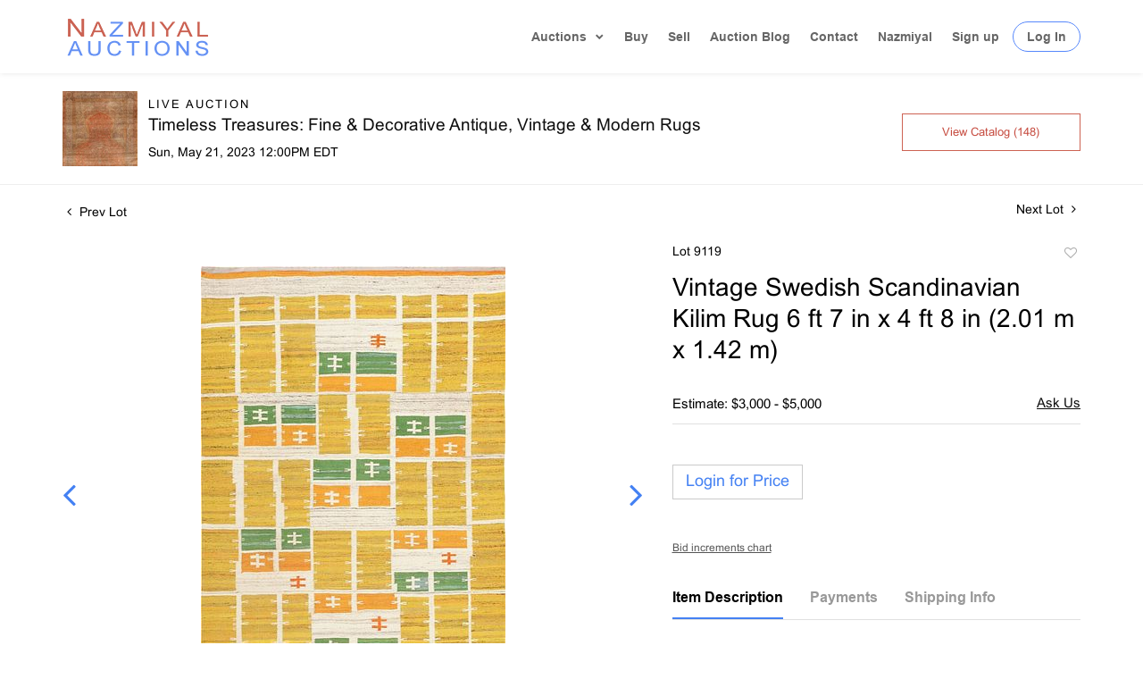

--- FILE ---
content_type: text/html; charset=UTF-8
request_url: https://bidlive.nazmiyalauctions.com/online-auctions/nazmiyal-auction/vintage-swedish-scandinavian-kilim-rug-6-ft-7-in-x-4-ft-8-in-2-01-m-x-1-42-m-4906915
body_size: 117837
content:
<!DOCTYPE html>
<html lang="en">
    <head>
        <link rel="shortcut icon" href="https://s1.img.bidsquare.com/site/favicon/m/34.png?t=1UH6PX ">
                <link rel="apple-touch-icon" href="https://s1.img.bidsquare.com/site/favicon/m/34.png?t=1UH6PX">
        <link rel="apple-touch-icon-precomposed" href="https://s1.img.bidsquare.com/site/favicon/m/34.png?t=1UH6PX">
        <meta name="viewport" content="width=device-width, initial-scale=1, maximum-scale=1, user-scalable=no"/><meta name="description" content="Bid on Vintage Swedish Scandinavian Kilim Rug 6 ft 7 in x 4 ft 8 in (2.01 m x 1.42 m) sold at auction by Nazmiyal Auction 9119 on 21st May Vintage Swedish Scandinavian Kilim Rug, Country of Origin: Scandinavia , Circa Date: Mid-20th Century Click Here To View This Rug In Your Room  "/><meta name="keywords" content="Furniture,Rugs &amp; Carpets,20th Century,Rugs &amp; Carpets"/><meta property="fb:app_id" content="2021466541405910"/><meta property="og:type" content="website"/><meta property="og:url" content="https://bidlive.nazmiyalauctions.com/online-auctions/nazmiyal-auction/vintage-swedish-scandinavian-kilim-rug-6-ft-7-in-x-4-ft-8-in-2-01-m-x-1-42-m-4906915"/><meta property="og:title" content="Vintage Swedish Scandinavian Kilim Rug 6 ft 7 in x 4 ft 8 in (2.01 m x 1.42 m)"/><meta property="og:description" content="Vintage Swedish Scandinavian Kilim Rug, Country of Origin: Scandinavia , Circa Date: Mid-20th Century Click Here To View This Rug In Your Room  "/><meta property="og:image" content="https://s1.img.bidsquare.com/item/l/2105/21058461.jpeg?t=1PKSfk"/><meta property="twitter:card" content="summary"/><meta property="twitter:site" content="@bidsquare"/><meta property="twitter:title" content="Vintage Swedish Scandinavian Kilim Rug 6 ft 7 in x 4 ft 8 in (2.01 m x 1.42 m)"/><meta property="twitter:description" content="Vintage Swedish Scandinavian Kilim Rug, Country of Origin: Scandinavia , Circa Date: Mid-20th Century Click Here To View This Rug In Your Room  "/><meta property="twitter:image" content="https://s1.img.bidsquare.com/item/l/2105/21058461.jpeg?t=1PKSfk"/><meta charset="UTF-8"/><meta http-equiv="X-UA-Compatible" content="IE=edge"/><link rel="canonical" href="https://bidlive.nazmiyalauctions.com/online-auctions/nazmiyal-auction/vintage-swedish-scandinavian-kilim-rug-6-ft-7-in-x-4-ft-8-in-2-01-m-x-1-42-m-4906915"/><link rel="alternate" hreflang="x-default" href="https://bidlive.nazmiyalauctions.com/online-auctions/nazmiyal-auction/vintage-swedish-scandinavian-kilim-rug-6-ft-7-in-x-4-ft-8-in-2-01-m-x-1-42-m-4906915"/><link rel="alternate" hreflang="en" href="https://bidlive.nazmiyalauctions.com/online-auctions/nazmiyal-auction/vintage-swedish-scandinavian-kilim-rug-6-ft-7-in-x-4-ft-8-in-2-01-m-x-1-42-m-4906915"/>                <title>Vintage Swedish Scandinavian Kilim Rug 6 ft 7 in x 4 ft 8 in (2.01 m x 1.42 m) sold at auction on 21st May  | Nazmiyal Auctions</title>
        <script data-react-helmet="true" type="application/ld+json">{
    "@context": "https://schema.org",
    "@type": "Product",
    "productID": "4906915",
    "sku": "4906915",
    "name": "Vintage Swedish Scandinavian Kilim Rug 6 ft 7 in x 4 ft 8 in (2.01 m x 1.42 m)",
    "image": "https://s1.img.bidsquare.com/item/xl/2105/21058461.jpeg",
    "url": "https://bidlive.nazmiyalauctions.com/online-auctions/nazmiyal-auction/vintage-swedish-scandinavian-kilim-rug-6-ft-7-in-x-4-ft-8-in-2-01-m-x-1-42-m-4906915",
    "description": "Vintage Swedish Scandinavian Kilim Rug, Country of Origin: Scandinavia , Circa Date: Mid-20th Century\r\n\r\nClick Here To View This Rug In Your Room\r\n&nbsp;\r\n",
    "offers": {
        "@type": "Offer",
        "url": "https://bidlive.nazmiyalauctions.com/online-auctions/nazmiyal-auction/vintage-swedish-scandinavian-kilim-rug-6-ft-7-in-x-4-ft-8-in-2-01-m-x-1-42-m-4906915",
        "price": 1000,
        "priceCurrency": "USD",
        "availabilityEnds": "2023-05-21T12:00:00-04:00 EDT",
        "priceValidUntil": "2023-05-21T12:00:00-04:00 EDT",
        "availability": "SoldOut"
    }
}</script>        <script type="text/javascript">
                        pageLoadServerTime = 1769235923634;
            pageLoadServerTimeElapsedStart = (new Date()).getTime();
        </script>
        <link rel="stylesheet" type="text/css" href="https://bidlive.nazmiyalauctions.com/public/themes/common/css/bootstrap.min.css?t=1761753286" />
<link rel="stylesheet" type="text/css" href="https://bidlive.nazmiyalauctions.com/public/themes/common/css/fonts/icon-font.css?t=1761753286" />
<link rel="stylesheet" type="text/css" href="https://stackpath.bootstrapcdn.com/font-awesome/4.7.0/css/font-awesome.min.css" />
<link rel="stylesheet" type="text/css" href="https://bidlive.nazmiyalauctions.com/public/themes/default/css/theme.css?t=1762470181" />
<link rel="stylesheet" type="text/css" href="https://bidlive.nazmiyalauctions.com/public/themes/default/css/theme-responsive.css?t=1761753286" />
<link rel="stylesheet" type="text/css" href="https://bidlive.nazmiyalauctions.com/public/themes/default/css/theme-dev.css?t=1761753286" />
<link rel="stylesheet" type="text/css" href="https://bidlive.nazmiyalauctions.com/public/js/magiczoomplus/5.3.7/magiczoomplus.css?t=1761753285" />
<link rel="stylesheet" type="text/css" href="https://bidlive.nazmiyalauctions.com/public/css/jquery-ui.css?t=1761753285" />
<link rel="stylesheet" type="text/css" href="https://bidlive.nazmiyalauctions.com/public/css/atc-base.css?t=1761753285" />
<link rel="stylesheet" type="text/css" href="https://bidlive.nazmiyalauctions.com/public/themes/default/css/item-details.css?t=1761753286" />
<link rel="stylesheet" type="text/css" href="https://bidlive.nazmiyalauctions.com/public/themes/common/css/component/popup.css?t=1761753286" />
<link rel="stylesheet" type="text/css" href="https://bidlive.nazmiyalauctions.com/public/themes/common/css/fonts/arial.css?t=1761753286" />
<style>
:root {--main-button-color:#ffffff}
:root {--main-button-color-hover:#b1cbff}
:root {--main-btn-text:#4481f3}
:root {--secondary-button-color:#ffffff}
:root {--secondary-button-color-hover:#fffaf9}
:root {--secondary-btn-text:#c64b3f}
:root {--theme-color:#4481f3}
:root {--link-color-hover:#4481f3}
:root {--reg-aprv-btn-txt:#00c327}
:root {--pending-text:#ff8900}
:root {--pending-btn-bg:rgba(204, 204, 204, 0.2)}
:root {--font-main:Arial-Bold}
:root {--font-secondary:Arial-Regular}</style>
<style>body {
    font-size: 14px;
    color: #000;
}
#et_mobile_nav_menu,.mobile_nav .select_page,.et_mobile_nav_menu {
    display: none;
}
#main-header {
    -webkit-transition: background-color .4s,color .4s,opacity .4s ease-in-out,-webkit-transform .4s;
    transition: background-color .4s,color .4s,opacity .4s ease-in-out,-webkit-transform .4s;
    transition: background-color .4s,color .4s,transform .4s,opacity .4s ease-in-out;
    transition: background-color .4s,color .4s,transform .4s,opacity .4s ease-in-out,-webkit-transform .4s;
}

p {font-family: Arial, Helvetica, sans-serif;}
#main-header.sticky {
  position: sticky;
  position: -webkit-sticky;
  line-height: 0px;
  box-shadow:none;
  width: 100%;
  -webkit-box-shadow: 0 0 7px rgba(0,0,0,.1);
  box-shadow: 0 0 7px rgba(0,0,0,.1);
}
#main-header.sticky #logo{
    max-width: 80%;
}
.top-bar{
    display: flex;
    justify-content: space-between;
    align-items: center;
}

body #main-header {box-shadow: 0 0 6px rgba(0, 0, 0, 0.1) !important;}

#main-header {
    transition: all 0.4s ease;
    line-height: 23px;
    font-weight: 500;
    top: 0;
    padding: 0;   
    background-color: #fff;
    width: 100%;
    position: relative;
    z-index: 99;
}
#top-menu a.drop-main::after {
    transform: rotate(45deg);
    content: '';
    right: 3px;
    top: 20%;
    position: absolute;
    border: solid rgba(0,0,0,.6);
    border-width: 0 2px 2px 0;
    display: inline-block;
    padding: 2.2px;
}
.logo_container { -webkit-transition: all .4s ease-in-out; transition: all .4s ease-in-out; }
span.logo_helper { display: inline-block; height: 100%; vertical-align: middle; width: 0; }
#logo { width: auto; -webkit-transition: all .4s ease-in-out; transition: all .4s ease-in-out; margin-bottom: 0; max-height: 54%; display: inline-block; float: none; vertical-align: middle; -webkit-transform: translate3d(0,0,0); }
.et_fixed_nav #et-top-navigation { -webkit-transition: all .4s ease-in-out; transition: all .4s ease-in-out; }
 /* #et-top-navigation { padding-top: 33px; } */
#et-top-navigation { float: right; }
#et-top-navigation { font-weight: 600; }
/* nav#top-menu-nav, #top-menu, nav.et-menu-nav, .et-menu { float: left; } */
#top-menu-nav, #top-menu { line-height: 0; }

#top-menu-nav, #top-menu { line-height: 0; }
#top-menu > li { display: inline-block; font-size: 14px; padding: 34px 22px 34px 0; transition: 0.3s;}
#main-header.sticky #top-menu > li{padding: 18px 22px 18px 0;}
#top-menu > li:last-child {padding: 0 !important;}
#et-secondary-menu li, #top-menu li { word-wrap: break-word; }
.nav li { position: relative; line-height: 1em; }
#top-menu .menu-item-has-children>a:first-child, #et-secondary-nav .menu-item-has-children>a:first-child { padding-right: 20px; }
 #et-top-navigation nav>ul>li>a {
    /* padding-bottom: 33px; */
}
.my-account-btn a.login-link, input.logout-btn-front{
    border: 1px solid #5788FC;
    border-radius: 22px;
    padding: 9px 15px;
    margin-left: 15px;
    transition: 0.3s;
}
footer ul{margin-left:0;}
input.logout-btn-front{
    font-size: 14px;
    color: rgba(0,0,0,.6);
    font-weight: 600;
    background-color: #ffffff;
    text-transform: capitalize;
}
#top-menu .my-account-btn a.login-link:hover{
 background-color: #5788FC;
 color: #fff;
}
ul.nav{
    /* padding-bottom: 33px; */
 align-items: center;
}
.my-account-btn,.account-box{
    align-items: center;
    display: flex;
}

#top-menu a { color: rgba(0,0,0,.6); text-decoration: none; display: block;-webkit-transition: all .4s ease-in-out; transition: all .4s ease-in-out; }
#top-menu-nav>ul>li>a:hover {
    opacity: .7;
    -webkit-transition: all .4s ease-in-out;
    transition: all .4s ease-in-out;
}
.et-search-form, .nav li ul, .et_mobile_menu, .footer-widget li:before, .et_pb_pricing li:before, blockquote { border-color: #cacaca; }
.nav li ul {
    position: absolute;
    padding: 20px 0;
    z-index: 9999;
    width: 240px;
    background: #fff;
    visibility: hidden;
    opacity: 0;
    bottom: -99px;
    border-top: 3px solid #2ea3f2;
    box-shadow: 0 2px 5px rgba(0, 0, 0, 0.1) !important;
    -moz-box-shadow: 0 2px 5px rgba(0, 0, 0, 0.1) !important;
    -webkit-box-shadow: 0 2px 5px rgba(0, 0, 0, 0.1) !important;
    -webkit-transform: translateZ(0);
    text-align: left;
}
#top-menu li:last-child{padding-right:0;}
.nav li.et-touch-hover>ul, .nav li:hover>ul {
    opacity: 1;
    visibility: visible;
}
#top-menu li li {
    padding: 0 20px;
    margin: 0;
}
.nav li li {
    position: relative;
    line-height: 2em;
}
#top-menu li > li a {
    padding: 6px 20px;
    width: 200px;
}
.et_mobile_menu li a, .nav li li a {
    font-size: 14px;
    transition: all .2s ease-in-out;
}
.menu-toggle{
    
    position: relative;
    display: block;
    line-height: 0;
    cursor: pointer;
}
/* footer css */
footer.et-l.et-l--footer{background: #ffffff; border-top: 1px solid #ebebeb; float: none; clear: both; padding: 30px 0 10px 0;}
.et_builder_inner_content { position: relative; z-index: 1; }
.et_pb_column, .et_pb_row, .et_pb_row_inner { background-size: cover; background-position: 50%; background-repeat: no-repeat; }
.et_pb_row { width: 100%; max-width: 1080px; margin: auto; position: relative; }
.et_pb_section_0_tb_footer.et_pb_section { padding-right: 0px; padding-left: 0px; margin-right: 0px; margin-left: 0px; }
.et_pb_row_0_tb_footer{ max-width: 1283px; position: relative;}
.et_pb_column_1_tb_footer, .et_pb_column_0_tb_footer, .et_pb_column_2_tb_footer { padding-right: 20px; padding-left: 20px; }
.et_pb_column { background-size: cover; background-position: 50%; position: relative; z-index: 2; min-height: 1px; }
.et_pb_image_0_tb_footer, .et_pb_image_1_tb_footer, .et_pb_signup_0_tb_footer.et_pb_subscribe .et_pb_newsletter_description, .et_pb_signup_0_tb_footer.et_pb_subscribe .et_pb_newsletter_form { text-align: center; }
.et_pb_image { display: block; }
.et_pb_image { margin-left: auto; margin-right: auto; line-height: 0; }
.et_pb_module { -webkit-animation-timing-function: linear; animation-timing-function: linear; -webkit-animation-duration: .2s; animation-duration: .2s; }
.et_pb_image .et_pb_image_wrap { display: inline-block; position: relative; max-width: 100%; }
.et_pb_image img , .et_pb_text_inner, .et_pb_menu_inner_container,#top-menu a.drop-main,#top-menu li:first-child { position: relative; cursor: pointer; }
.et_pb_text>:last-child { padding-bottom: 0; }
.et_pb_menu .et-menu-nav, .et_pb_menu .et-menu-nav>ul { float: none; }
.et_pb_menu .et_pb_menu__wrap { -ms-flex: 1 1 auto; flex: 1 1 auto; display: -ms-flexbox; display: flex; -ms-flex-pack: start; justify-content: flex-start; -ms-flex-align: stretch; align-items: stretch; -ms-flex-wrap: wrap; flex-wrap: wrap; opacity: 1; }
.et_pb_menu--style-centered .et_pb_menu__menu>nav>ul, .et_pb_menu--style-centered .et_pb_menu__wrap { -ms-flex-pack: center; justify-content: center; flex-wrap: wrap; }
.et_pb_menu .et_pb_menu__menu, .et_pb_menu .et_pb_menu__menu>nav, .et_pb_menu .et_pb_menu__menu>nav>ul { display: -ms-flexbox; display: flex; -ms-flex-align: stretch; align-items: stretch; }
.et_pb_menu .et-menu { margin-left: -11px; margin-right: -11px; }
.et_pb_menu--without-logo .et_pb_menu__menu>nav>ul>li { margin-top: 8px; }
.et_pb_menu .et_pb_menu__menu>nav>ul>li { position: relative; display: -ms-flexbox; display: flex; -ms-flex-align: stretch; align-items: stretch; /* margin: 0; */ }
.et_pb_menu .et_pb_menu__menu { -ms-flex: 0 1 auto; flex: 0 1 auto; -ms-flex-pack: start; justify-content: flex-start; }
.et_pb_menu .et-menu>li { padding-left: 11px; padding-right: 11px; }
.et_pb_menu--without-logo .et_pb_menu__menu>nav>ul>li>a { padding-bottom: 8px; }
.et_pb_menu_0_tb_footer.et_pb_menu ul li a { line-height: 2.3em; }
.et-menu li>a { padding-bottom: 29px; word-wrap: break-word; }
.et-menu a, .et-menu a:hover { transition: all .4s ease-in-out; }
.et-menu a:hover{ opacity: .7; }
.et-menu a { color: rgba(0,0,0,.6); text-decoration: none; display: block; position: relative; }
.et_pb_text_1_tb_footer { font-size: 19px; letter-spacing: 6px; padding-top: 0px; padding-bottom: 0px; margin-top: 10px; margin-bottom: 20px; }
.et_pb_text { word-wrap: break-word; }
.et_pb_image_2_tb_footer {padding-top: 10px; padding-bottom: 10px; width: 100%; max-width: 100%!important; text-align: center; }
.et_pb_image_2_tb_footer .et_pb_image_wrap, .et_pb_image_2_tb_footer img { width: 100%; }
.et_pb_social_media_follow li a.icon { height: 32px; width: 32px; display: flex; padding: 0; align-items: center; box-sizing: content-box; border-radius: 3px; justify-content: center; }
.et_pb_gutters3 .et_pb_column_1_4 .et_pb_module.social-box{ margin-bottom:10px; }
.et_pb_gutters3 .et_pb_column_1_4 .et_pb_module{color:#666;}
.et_pb_gutters3 .et_pb_column_1_4 .et_pb_module a {color:#5788FC;}
.et_pb_menu .et-menu a{color:#666 !important;}

.et_pb_social_media_follow_network_0_tb_footer a.icon { background-color: #3b5998!important; }
.et_pb_social_icon a.icon { vertical-align: middle; }

.et_pb_social_media_follow li { margin-right: 8px; margin-top: 2.174%; text-decoration: none; text-align: center; position: relative; }
a.icon.et_pb_with_border i { color: white; font-size: 18px; }
.et_pb_social_media_follow_network_1_tb_footer a.icon { background-color: #ea2c59!important; }
.et_pb_social_media_follow_network_2_tb_footer a.icon { background-color: #007bb6!important; }
.et_pb_social_media_follow_network_3_tb_footer a.icon { background-color: #cb2027!important; }
.et_pb_social_media_follow_network_4_tb_footer a.icon { background-color: #00aced!important; }
.poweredby-sec{ align-items: center; font-size: 12px;}
a.cloudlogo img{ width: 177px; margin-left: 13px; }
.my-footer-bottom { background: #f6f6f6; padding: 26px 0;font-size: 14px; color: #666;}
.my-account-btn a.login-link:hover, input.logout-btn-front:hover {
    background: #5788FC;
    color: #fff;
}
.auction-list .upcoming_auc{
    background: #6591f4 !important;
}
.catalog_list .catalog_detail .bid_amount .place_bid_area button.cleb{
    font-size: 14px !important;
}
.item-detail .item-won .invoice-sec a, .checkout-wrapper .change-link{
    text-decoration: none !important;
}
.item-detail .item-won .invoice-sec a.invoice-checkout-button, .invoice_popup .checkout-submit-button, .invoice_popup .item-invoice-button{
    border: 1px solid #cacaca !important;
    text-decoration: none !important;
    padding: 10px 0 !important;
    color: #6591f4 !important;
    border-radius: 0 !important;
}
.item-detail .item-won .invoice-sec a.invoice-checkout-button:hover, .invoice_popup .checkout-submit-button:hover, .invoice_popup .item-invoice-button:hover{
    background: #6591f4 !important;
    color: #fff !important;
    opacity: 1;
}
.checkout-wrapper .checkout-submit-button.disabled {
    color: #7e7e7e !important;
    text-decoration: none;
}
.my_btn_area .cancel{
    text-decoration: none;
    color: #6591f4;
    border-radius: 0;
}
.my_btn_area .cancel:hover{
    background: #6591f4;
    color: #ffffff !important;
    opacity: 1;
}
.my_btn_area .cancel:active {
    background: #fff !important;
}
.my_btn_area input:focus{
    color: #6591f4 !important;
}
.my_btn_area input:hover{
    color: #fff;
    opacity: 1;
}
.item-detail .registered-auction .text-sec .item-title .addtocalendar .set-reminder, .item-detail .registered-auction .text-sec .item-title a{
    text-transform: capitalize;
}
.item-detail .registered-auction .text-sec .auction-end a:hover {
    background: #6891f4;
    color: #fff !important;
}
.my_btn_area{
    transform: translateY(10px);
}


@media only screen and (min-width: 991.98px){
#logo { max-height: 80%; }
/* .my-account-btn a.signup-link { margin-left: 12px; } */
.et_primary_nav_dropdown_animation_fade #et-top-navigation ul li:hover>ul, .et_secondary_nav_dropdown_animation_fade #et-secondary-nav li:hover>ul { -webkit-transition: all .2s ease-in-out; transition: all .2s ease-in-out; }
/* footer css */
.et_pb_gutters3 .et_pb_column_1_4, .et_pb_gutters3.et_pb_row .et_pb_column_1_4 { width: 26.875%; }
.et_pb_gutters3 .et_pb_column, .et_pb_gutters3.et_pb_row .et_pb_column { margin-right: 2.1%; }
.et_pb_gutters3 .et_pb_column_1_4 .et_pb_module { margin-bottom: 13.174%; }
.et_pb_section div.et_pb_row .et_pb_column .et_pb_module:last-child { margin-bottom: 0; }}

@media (min-width: 1261.98px){
    .my-footer-bottom .container {
        max-width: 1260px;
    }
}
@media only screen and (min-width: 1350.98px){
    .et_pb_section { padding: 0px 0;}
.et_pb_row { padding: 27px 0; }}

@media only screen and (max-width: 1199.98px){
    #top-menu li { padding-right: 12px; }
/* footer css */
.et_pb_menu--without-logo .et_pb_menu__menu>nav>ul>li>a { font-size: 12px; }}
@media only screen and (max-width: 991.98px){
    .my-account-btn a.login-link, input.logout-btn-front{margin-left: 0px; padding: 10px 5%;}#top-menu li{padding-right: 10px;}#top-menu .menu-item-has-children>a:first-child, #et-secondary-nav .menu-item-has-children>a:first-child{padding-right: 15px;}
    #main-header.sticky #top-menu > li{padding: 18px 10px 18px 0;}
}
@media only screen and (max-width: 991.98px){
.my-account-btn span {
    display: block;
    width: 100%;
}
.my-account-btn a.login-link:hover, input.logout-btn-front:hover { background: none; color: #666; border: none; }
#main-header.sticky{ padding: 20px 0; }
#top-menu,.et_pb_menu .et_pb_menu__menu { display: none; }
.et_header_style_left #logo { max-width: 50%; }
#et_mobile_nav_menu, .et_mobile_nav_menu { display: block; }
.et_mobile_menu .menu-item-has-children>a { font-weight: 700; background-color: rgba(0,0,0,.03); }
.et_mobile_menu li a, .my-account-btn a.signup-link, input.logout-btn-front {    border: none !important;border-radius: 0 !important;border-width: 0 0 0 1px; border-bottom: 1px solid rgba(0,0,0,.03) !important; color: #666; padding: 10px 5%; display: block; }
#main-header .et_mobile_menu li ul, .et_pb_fullwidth_menu .et_mobile_menu li ul, .et_pb_menu .et_mobile_menu li ul { visibility: visible!important; display: block!important; padding-left: 10px; }
.et_mobile_menu { position: absolute; left: 0; top: 83px; padding: 5%; background: #fff; width: 100%; visibility: visible; opacity: 1; display: none; z-index: 9999; border-top: 3px solid #2ea3f2; box-shadow: 0 2px 5px rgb(0 0 0 / 10%); -moz-box-shadow: 0 2px 5px rgba(0,0,0,.1); -webkit-box-shadow: 0 2px 5px rgb(0 0 0 / 10%); }
.nav li ul{ top: 0; }
.menu-toggle span.line { background-color: #5788FC; width: 20px; height: 2px; display: block; margin: 4px 0; }
.et_mobile_menu li a:hover, .nav ul li a:hover,input.logout-btn-front:hover { background-color: rgba(0,0,0,.03); opacity: .7; }
.my-account-btn,.account-box{
   flex-direction: column;
}
.account-box span, .my-account-btn a{
    width: 100%;
    display: block;
}

.my-account-btn a.signup-link, input.logout-btn-front{margin-left: 0;border-width: 0 0 1px 0;border-radius: 0; width: 100%; text-align: left;}
/* footer css */
.et_pb_column .et_pb_module { margin-bottom: 30px; }
.et_pb_menu .et_pb_menu__menu>nav>ul { -ms-flex-wrap: wrap; flex-wrap: wrap; -ms-flex-pack: start; justify-content: flex-start; }
.et_pb_row{ flex-wrap: wrap; }
.et_pb_row_1-4_1-4>.et_pb_column.et_pb_column_1_4, .et_pb_row_1-4_1-4_1-2>.et_pb_column.et_pb_column_1_4, .et_pb_row_4col>.et_pb_column.et_pb_column_1_4 { width: 47.25%; margin-right: 5.5%; }
.et_pb_column .et_pb_module{ justify-content: center; }
.et_pb_column { width: 100%; margin-bottom: 30px; }
.et_pb_row_1-4_1-4>.et_pb_column.et_pb_column_1_4:nth-child(2n), .et_pb_row_1-4_1-4_1-2>.et_pb_column.et_pb_column_1_4:nth-child(2n), .et_pb_row_4col>.et_pb_column.et_pb_column_1_4:nth-child(2n) { margin-right: 0; }
.et_pb_column{ z-index: initial } 
}

@media only screen and (max-width: 479.98px){
    .et_pb_row{ flex-direction: column; }
    .et_pb_column .et_pb_module { margin-bottom: 0px; }
    .et_pb_image_wrap { margin-bottom: 30px; }
    .et_pb_row_1-4_1-4>.et_pb_column.et_pb_column_1_4, .et_pb_row_1-4_1-4_1-2>.et_pb_column.et_pb_column_1_4, .et_pb_row_4col>.et_pb_column.et_pb_column_1_4{ width: 100%; }
    .footer{ padding-bottom: 5px; }
    .et_pb_row .et_pb_column.et_pb_column_1_4, .et_pb_row .et_pb_column.et_pb_column_1_5, .et_pb_row .et_pb_column.et_pb_column_1_6 { width: 100%; margin: 0 0 30px; }
}
.checkout-wrapper .checkout-submit-button.disabled:hover {
    background: #d3d3d3 !important;
}




/* moon */
.btn {border: 1px solid #cacaca !important;}
.btn-primary {border-radius:0px !important; padding-top: 8px; padding-bottom: 8px;}

.button, .bid_registration .submit button{ border:1px solid #cacaca !important;}

.catalog_list .catalog_detail .est_prc_time .est_time {font-family: var(--font-secondary)!important; line-height: 10px !important }
.item_detail .item_description .color_green01 {text-decoration: underline;}
.auctioneer .go-live-auction-btn {color: #fff !important; border: 0px !important;}
.item_detail .item_description .auction_bar, .item_detail .item_description .lot_num {font-size: 14px !important; letter-spacing: 0 !important;}

.filter-items .color_green01 {text-decoration: underline}

.catalog_list .filter-items .catalog_img .auction_bar {font-size:14px !important}
.filter-items .color_green01 {text-transform: inherit;}
.filter-items .bid-live-btn-sec .active_lot_bid_link {font-size:14px; text-decoration: none;}

.auctioneer .auctioneer_detail .main_auc_detail h1 {margin-top: 0px; margin-bottom: 5px;}
.modal-content a {text-decoration: underline; color: var(--theme-color) !important;}
.modal-content p {font-family: var(--font-secondary)!important; font-size: 14px !important;}
.message_bar_wrap .message_bar .message_con_wrap .message_bar_txt a {color: var(--main-button-color)!important;}
 
 .auction-list {margin-top:30px;}
.auction-list .auction-page-title { display: none; }
 .auction-list .auc-list-content .btn-sec .prm-btn {border-radius: 0px !important; font-family: var(--font-secondary)!important;font-size:18px !important; font-weight: normal !important;  border: 1px solid #cacaca !important;}
 .auc-list-content .btn-sec .view-catalog-btn { border-radius: 0px !important; font-family: var(--font-secondary)!important; font-size:15px !important;color: var(--secondary-btn-text); border: 1px solid #cd6253; padding: 10px 0 6px 0 !important;}

 .auction-list .auc-list-content .btn-sec .scnd-btn {
     border-radius: 0px !important;
     text-transform: uppercase!important;
     font-weight: 100!important;
     font-size: 13px !important;
     border:1px solid var(--theme-color);
 }
 
 .auction-list .auc-list-content h1{ padding-bottom:0px !important; font-size: 33px !important; line-height: 110% !important; margin-top:8px;} 
 
 .banner_bottom {padding-bottom: 0px !important;}
 .auction-list h1.auction-page-title { padding: 20px 0 40px 0px!important; font-size: 43px !important; letter-spacing: 0px!important; font-family: var(--font-main)!important; text-transform: initial !important;}
 .event_catalog_banner img {  height: 450px !important; max-height: 450px !important;}
 .auctioneer_detail .main_auc_detail h1 { font-size: 19px !important;}
 
 .auction-list .auc-list-content h1{
 overflow: hidden; display: -webkit-box; -webkit-line-clamp: 2; -webkit-box-orient:vertical;}
 
 .auction-list .auc-list-content p {overflow: hidden; display: -webkit-box; -webkit-line-clamp: 5; -webkit-box-orient: vertical; margin-top: 5px;}

 .filtUl { background-color: #f9f9f9; Padding: 10px; border-radius: 6px; border: 1px solid #eee;}

 .catalog_list .side_filter .common_tgl a.btn_toggle {font-size:13px !important;}
 .catalog_list .catalog_detail .lot_title {font-size: 14px!important; overflow: hidden; display: -webkit-box; -webkit-line-clamp: 2; -webkit-box-orient: vertical;height: auto;height:auto!important; margin: 6px 0 8px 0 !important; line-height: 1.3 !important; }
 .catalog_list .result_count {font-size: 18px!important;}
 .event_catalog_banner .banner_content h1{margin: 8px 0 10px -2px !important; font-size:38px !important;}
 .event_catalog_banner .banner_content label {padding-top: 20px; font-family: var(--font-secondary)!important; }
 
 .my-account .account-nav li a {text-transform: none !important;font-size: 14px!important;letter-spacing: 0!important; }
 .item-detail ul .text-head p, .item-detail ul .live-pannel p ,.item-detail ul .live-pannel p {font-size: 15px!important;}
 .item-detail ul .bidding-sec .enterBid input{border-radius: 0px!important;}
 
 .tab_title ul li a:hover{color: var(--link-color-hover);}
 .item_detail .other_lots ul li .auction-detail h2:hover {color: var(--link-color-hover);}
 
 .catalog_list .catalog_detail .lot_Num, .item_detail .other_lots h2, .item_detail .other_lots ul li .auction-detail p, .item_detail .other_lots ul li .auction-detail p, .item-detail ul .estimate span, .account_right .custom .form-group label, .catalog_list .catalog_detail .lot_title {font-family: var(--font-secondary)!important;}

 .catalog_list .catalog_detail .lot_Num{font-size:13px !important;}
 .item_detail .item_description .estimated_price {padding-bottom: 10px!important;}
 .catalog_list .side_filter .common_tgl ul li label.custom a:hover{color: var(--link-color-hover);}
 .item_detail .item_direction a:hover{color: var(--link-color-hover);}
 a:hover{color: var(--link-color-hover);}
 .tab_title ul li.active a:after{bottom: -21px!important;}
 .tab_title {padding: 25px 0 17px!important;}
 
 
 .banner_bottom ltx {padding-bottom:5px!important;}
 
 .auctioneer .auctioneer_detail .main_auc_detail .auc_timing .time_left ltx{font-family: var(--font-main)}
 .item_detail .other_lots ul li .auction-detail span {font-weight: normal !important;}
 
 
 .item_detail .item_description .item_tabs ul li a {text-transform: none !important;font-size: 13px!important;letter-spacing: 0!important; }
 .item_detail .item_description .item_tabs .tab-pane {font-weight: normal!important;font-size:16px!important;}
 .item_detail .item_description .item_tabs .tab-pane h4{font-size:16px !important;font-family: var(--font-main);}
 .item_detail .item_description .item_tabs .tab-content {font-family: var(--font-secondary);}
 .item_detail .item_description .place_bid_area .bidding-price  {
   font-family: var(--font-main)!important;}

.catalog_list .catalog_detail .bidding_sec .starting_bid .currency_container span {font-size: 16px !important; font-weight: 700;}  

 .item_detail .item_description .place_bid_area .f_item_detail_bid_status{
   font-size: 16px !important;
 }
 .auctioneer .auctioneer_detail .main_auc_detail span, .auctioneer .auctioneer_detail .main_auc_detail .auc_timing .start_time, .item_detail .item_direction a {font-family: var(--font-secondary)!important;}
 
 
 .item_detail .item_description .place_bid_area .bidding-area .place_bid input{border: 1px solid #e0e0e0; border-radius: 0px;}
 .item_detail .item_description .place_bid_area .bidding-area .place_bid button{
   border-radius: 0px!important;
   border: 1px solid #cacaca;
   padding: 13px 14px !important;
   font-weight: 100!important;
   font-size: 16px !important;
   font-family: var(--font-secondary)!important; 
 }
 
 .invoice_popup .f_invoice_pop_contact_sub_txt{
    background-color: var(--main-button-color-hover, #B0BB1A);
    color: #0e0e0e;
 }
 .invoice_popup .f_invoice_pop_contact_sub_txt .f_invoice_pop_contact_txt{
     color: #0e0e0e;
 }
 
 
 .item_detail .item_description .place_bid_area {margin-top: 25px!important; }
 
 
 
 .catalog_list .side_filter .common_tgl .filter-range input{height: 31px; width:51px !important;}
 
 .live_panel .lot_title  {overflow: hidden; display: -webkit-box!important; -webkit-line-clamp: 2; -webkit-box-orient: vertical; line-height:24px !important; padding-top:6px;}
 
 .live_panel .bidding_box {margin-top:5px;}
 .live_panel .lot_desc p {
   font-weight: normal !important;
     margin-top: 15px;}
 
 
 .catalog_list .sorting {padding-bottom:0px !important;}
 .mb-3, .my-3 {padding-bottom:0px !important;}
 
 .event_catalog_banner .banner_content .ended_txt{font-size: 16px;}
 .banner_bottom span {font-size:16px  !important;}
 
 .description {font-size:16px!important}
 
 
 .live_panel .bidding_lots{border-top: 1px solid #000;}
 .event_catalog_banner .banner_content .green_t {border-radius: 0px !important; font-size:17px!important}
 
 
 .banner_bottom span.color_green01, .auction-list .auc-list-content .btn-sec .bidding-time span.color_green01 {color: var(--reg-aprv-btn-txt, #B0BB1A)!important;}
 
 .color_green01{color: var(--reg-aprv-btn-txt)!important;}
 
 .scnd-btn {margin-top: 7px;}
 .auction-list .auc-list-content label{font-size: 14px;}
 .auction-list .auc-list-content label, .auction-list .auc-list-content span {font-family: var(--font-secondary) !important;}
 .auction-list .auction-nav ul li a {text-transform: initial !important;}


 .catalog_list .catalog_detail .bid_amount .place_bid_area button.register_btn{
     border-radius: 0px!important;
     padding: 8px 5px 6px 5px !important;
     font-weight: 100;
     font-size: 14px !important;
     border: 1px solid #cacaca !important;
     font-family: var(--font-secondary)!important; 
   }
 .auctioneer .btn-sec a {
     border-radius: 0px!important;
     border: 1px solid #cd6253;
     font-weight: 100!important;
     font-size: 13px !important;
     padding: 11px 5px 8px 4px;
     font-family: var(--font-secondary)!important; 
     margin-top: 0px !important;
 }
 
 
   .event_catalog_banner .banner_content .scnd-btn {
       border-radius: 0px!important;
       padding: 10px 0 6px 0 !important;
       font-weight: 100!important;
       font-size: 14px !important;
       font-family: var(--font-secondary)!important; 
       margin-top: 0px;
 }
 .banner_bottom .prm-btn {
       border-radius: 0px!important;
       border: 1px solid #cacaca;
       font-weight: 100!important;
       font-size: 14px !important;
       font-family: var(--font-secondary)!important; 
    }
    .event_catalog_banner .banner_content .prm-btn:hover{border-color:#cacaca !important;}
   .event_catalog_banner .banner_content .prm-btn{
     border-radius: 0px!important;
     padding-bottom: 12px;
     border: 1px solid;
     font-weight: 100!important;
     font-size: 17px !important;
     font-family: var(--font-secondary)!important; 
 
   }
   .banner_bottom p {
     font-size: 16px !important;
     line-height: 150% !important;
     margin-bottom: 10px !important;
 
   }
 
 .catalog_list .side_filter .common_tgl ul li a, .catalog_list .side_filter .common_tgl ul li label.custom {font-size:13px !important}
 
 
 .auctioneer_detail {
     display: table;
 }
 .auctioneer_detail .main_auc_detail {
     display: table-cell !important;
     vertical-align: middle;
     position: relative;
     left: 12px;
 }
 .live_panel .bid_panel_wrap button.register_btn, .live_panel .bid_panel_wrap button.leb{
   border-radius: 0px!important;
   
   font-weight: 100!important;
   font-size: 18px !important;
   font-family: var(--font-secondary)!important; 
 }
.item-detail ul .bidding-sec .enterBid button{font-size: 13px;}
 .item-detail ul .bidding-sec .enterBid button.pending {padding:7px 2px;}
 
 .item-detail .registered-auction .text-sec .auction-end a{
     text-align: center;
     border: 1px solid #cacaca !important;
 }
 .catalog_list .catalog_detail .bid_amount input::placeholder {
     color: #777777 !important;
 
 }
 .catalog_list .catalog_detail .bid_amount input{ border-radius: 0px!important;}
 
 .auc-list-content .event_reg_stat_txt, .auc-list-content .event_stat_txt{
     margin-bottom: 10px;
     font-size: 14px;
 }
 .catalog_list .sorting {padding-bottom:15px !important;}
 .mb-3, .my-3 {padding-bottom:10px !important;}
 
 .item_detail .item_description h1 {
     line-height: 125% !important;
     max-height: inherit !important;
 }
 .bidding-price div {
     font-family: var(--font-main)
 }
 .item_detail .item_description .item_tabs .active {
     opacity: 1;
 }
 
 .submit button, .submit-button button, .login_reg_page .my_btn_area input[type="submit"], .catalog_detail .bid_amount .place_bid_area button.cleb, .catalog_detail .bid_amount .place_bid_area button.cteb, .catalog_detail .bid_amount .place_bid_area button.cbeb{ border-radius:0px !important;     color: var(--main-btn-text, #fff);     padding: 7px 14px !important; border: 1px solid;}
 
 .item-detail ul .live-pannel span, .item-detail ul .live-pannel p, .item-detail ul .live-pannel p, .item-detail ul .live-pannel p.date_time, .item-detail ul .bidding-sec .bidPrice .bidLength span,.item-detail ul .text-head h2  { font-family: var(--font-secondary)!important;}
 .item-detail ul .live-pannel p.date_time {font-size: 13px !important;}
 
 .item-detail ul .text-head p, .item-detail ul .live-pannel p, .item-detail ul .live-pannel p{overflow: hidden; display: -webkit-box; -webkit-line-clamp: 3; -webkit-box-orient: vertical;}
 
 .item-detail .registered-auction .text-sec .auction-end .green_t{font-size:14px!important}
 .item-detail .registered-auction .text-sec .item-title p { font-family: var(--font-secondary)!important;font-size:12px;}
 
 .item-detail .registered-auction .text-sec .item-title a{  border-radius: 0px!important;
   font-family: var(--font-secondary)!important;
   font-weight: 100;
   font-size: 14px !important;}
 
 
 .payment-div .credit_card button, .billing-form button{  border-radius: 0px!important;
   font-family: var(--font-secondary)!important;
   border: 1px solid #cacaca !important;
   font-weight: 100;
   font-size: 14px !important;}
 
   .payment-div .credit_card button:hover{
       background-color: var(--main-btn-text, #fff);
       color: #fff;
   }
   .payment-div #register-form .my_btn_area a.cancel{
       border-radius: 0;
   }
 .account_left ul li a {
   font-family: var(--font-secondary)!important;
   font-size: 13px !important;}
 
 .live_panel .lot_title{font-size:19px !important}
 .live_panel .lot_num{font-family: var(--font-secondary)!important; font-size:15px !important;}
 .login_ms .submit button,  .signup_ms .submit button{ border-radius: 0px !important; border: 1px solid;}

 
 
 
 
 
 
 @media only screen and (max-width: 576.98px){
 .auction-list .auc-list-content h1 {
     font-size: 30px;
     line-height: normal;
 }
 .auction-list .auc-list-content p{
     font-size: 15px;
     line-height: 150%;
     margin-bottom: 10px;
 }
 .tab_title {padding: 25px 0 0px!important;}
 
 .auction-list .auc-list-content label{
     font-size: 14px!important;
 }
 .resultTxt {font-size:14px}
 .auction-list .auc-list-content .btn-sec .bidding-time span{margin-bottom: 0px !important;}
 .catalog_list .catalog_detail .bidding_sec .starting_bid .bid_txt{margin-bottom: 7px; font-size:14px !important;}
 
 .item_detail .item_direction {margin-bottom: 0px !important;}
 .item_detail .item-slider .auction-detail-product ul li {width: 60px!important;height: 60px!important; margin-bottom: 15px!important;}
 
 .item_detail .item_description h1 {margin-bottom:10px; max-height: none!important;line-height: 125%!important;font-size:24px;}
 
 .auctioneer .auctioneer_detail .main_auc_detail {
     width: 72% !important;
 }
 
 .checkmark{border-radius: 0px!important; background-color: #FFF !important; }
 .catalog_list .side_filter .common_tgl ul li label.custom span.checkmark {border-radius: 0px!important;}
 
 .message_bar_wrap .message_bar .message_con_wrap .message_bar_txt a {
     color: var(--main-button-color)!important;}
 
 
 .f_item_myItem_time_left {color:red;}
 
 
 .auction-list .slider-nav.sync-img .wl-icon-sync-arrow-right { right: 20px;}
 
 .payment_model .submit input[type="submit"] {max-width: 100%;}
 
 .catalog_list .catalog_detail .like_icon .btn-icon{margin-top: -5px !important;}
 .like_icon .btn-icon.btn-icon-heart.wl-icon-heart {color: var(--main-button-color)!important;}
 .catalog_list .terms {margin-bottom: 100px;}
 
 .pending {padding: 8px 4px !important;}
 
 }

 @media only screen and (max-width: 768.98px){


 .auctioneer {padding: 20px 0 0 0 !important}

 }
 
 .item-list-bottom .pending {
     font-size: 13px!important;
 }
 
 
 
 .catalog_list .catalog_detail .like_icon .btn-icon.btn-icon-heart.wl-icon-heart:before{color:#ccc!important;}
 .catalog_list .catalog_detail .like_icon .btn-icon { right: -5px !important; top: -5px!important;}
 
 .auction-list .auc-list-content {justify-content: space-around!important;}
 

 
 
 .event_catalog_banner .banner_content p, .item_detail .item_description .estimated_price span {font-family: var(--font-secondary)!important;}
 
 .tab_title ul li a { font-size: 14px!important; letter-spacing: 0!important; text-transform: initial !important; }
 
 .catalog_list .side_filter .common_tgl .filter-range button { border-radius: 0px !important;}
 
 .auctioneer .auctioneer_detail .main_auc_detail span {font-size:13px !important; text-transform:uppercase; letter-spacing: 2px;} 
 .auctioneer .auctioneer_detail .main_auc_detail .auc_timing .start_time {font-size:14px !important;}
 
 
 .my-account { padding-bottom: 80px;}
 
 .item_detail .item_description .lot_num, .catalog_list .catalog_detail .bidding_sec .starting_bid .bid_txt span {font-family: var(--font-secondary) !important; font-size: 14px !important;}
 
.auction-list .addtocalendar a,.auction-list .auc-list-content .btn-sec .bidding-time ltx {font-size:15px !important; text-transform: initial !important; letter-spacing: 0px !important;}
.auction-list .auc-list-content .btn-sec .bidding-time span {font-size:14px !important; padding-top:2px;}
.auction-list .addtocalendar a{color: #cd6253;}
.pt-lg-4, .py-lg-4 {
    display: flex;
    flex-direction: column;
    align-content: flex-end;
    flex-wrap: wrap;
    justify-content: flex-end; }

.auctioneer .auctioneer_detail .main_auc_detail .auc_timing .time_left span.time_limited span.red_t { letter-spacing: 0px !important; text-transform: initial !important; }


.et_pb_column_1_tb_footer .et_pb_menu .et_pb_menu__menu > nav > ul {
	align-items: center;
	flex-flow: column;
}
.et_pb_column_2_tb_footer {
	text-align: center;
	color: #666666;
}
.catalog_list .side_searchbar input {font-size:13px !important}
.catalog_list .result_count {font-size: 14px !important;} 


.auction-list .auc-list-content h1, .auction-list .auc-list-content .btn-sec .bidding-time, .auctioneer .auctioneer_detail .main_auc_detail h1, .auctioneer .auctioneer_detail .main_auc_detail .auc_timing .time_left ltx, .item_detail .item_description h1, .item-detail ul .bidding-sec .enterBid .sold_txt, .item-detail ul .text-head p, .event_catalog_banner .banner_content h1, .catalog_list .result_count, .banner_bottom ltx, .banner_bottom span, .catalog_list .shipping p, .catalog_list .terms p, .item_detail .item_description .estimated_price a, .item_detail .item_description .place_bid_area .bid-estimate-timer, .item_detail .item_description .place_bid_area .bidding-area a, .item-detail ul .bidding-sec .bidPrice .bid_txt span   { font-family: var(--font-secondary) !important }
.item_detail .item_description .estimated_price a{font-size:0px;}
.item_detail .item_description .estimated_price a:before { content: "Ask Us"; font-size: 15px;    position: relative;  top: -1px;  right: 0px;  text-decoration: underline;}



.auctioneer .btn-sec a:hover, .event_catalog_banner .banner_content .scnd-btn:hover, .auc-list-content .btn-sec .view-catalog-btn:hover {color:#fff !important; background-color: #cd6253 !important;}

.auction-list .auc-list-content .btn-sec .prm-btn:hover, .event_catalog_banner .banner_content .prm-btn:hover, .banner_bottom .prm-btn:hover, .catalog_list .catalog_detail .bidding_sec .btn-primary:hover, .login_ms .submit button:hover, .btn-primary:hover  {color:#fff !important; background-color: #6591f4 !important;}





.item_detail .item_description .item_tabs ul li a { font-family: var(--font-main) !important; font-size:16px !important}

/* override newsletter default styling */
.et_pb_newsletter div.ctct-form-embed div.ctct-form-defaults h2.ctct-form-header {
	font-size: 20px;
	line-height: 24px;
	text-align: center;
}
.et_pb_newsletter div.ctct-form-embed div.ctct-form-defaults p.ctct-form-text {
	text-align: center;
	font-size: 14px;
	line-height: 20px;
}
.et_pb_newsletter div.ctct-form-embed div.ctct-form-defaults #gdpr_text {
   display:none; /*hide disclaimer*/
}
.et_pb_newsletter .ctct-form-embed.form_1 .ctct-form-custom .ctct-form-button {
	font-size: 20px;
	font-weight: 400;
	padding: .3em 1em;
	line-height: 1.7em !important;
	background-color: transparent;
	background-size: cover;
	background-position: 50%;
	background-repeat: no-repeat;
	border: 1px solid;
	border-radius: 3px;
	-webkit-transition-duration: .2s;
	transition-duration: .2s;
	-webkit-transition-property: all !important;
	transition-property: all !important;
	color: #fff;
	/* font-family: "Arial", Helvetica, Arial, Lucida, sans-serif; */
}
.et_pb_newsletter .ctct-form-embed.form_1 .ctct-form-custom .ctct-form-button:hover {
	border-color: rgba(101,145,244,0) !important;
	background-color: hsla(0,0%,100%,.2);
}
/* end newsletter overrides*/ 
/* newsletter overrides provided by Nazmiyal (as of 3/17/2022) */
#ctct_form_1 label {
	display: none;
}
footer .et_pb_module .ctct-inline-form div.ctct-form-defaults {
border-radius: 0 0 15px 15px;
}
@media (min-width: 981.98px) {
	.et_pb_gutters3 .et_pb_column_1_4, .et_pb_gutters3.et_pb_row .et_pb_column_1_4 {
		width: 20.875%;
	}
	.et_pb_row .et_pb_column.et-last-child, .et_pb_row .et_pb_column:last-child, .et_pb_row_inner .et_pb_column.et-last-child, .et_pb_row_inner .et_pb_column:last-child {
		margin-right: 0!important;
	}
}
div.d-flex.justify-content-center {
	    justify-content: space-between !important;
}
.et_pb_row {
	width: 80%;
}
@media (max-width: 991.98px) {
	.et_pb_column .et_pb_row_inner, .et_pb_row {
		padding: 30px 0;
	}
}
div.ctct-form-embed form.ctct-form-custom div.ctct-form-field {
    margin: 0 0 12px 0;
}
/* end newsletter overrides provided by Nazmiyal (as of 3/17/2022) */

.is-mobile-app .mobile-hider {display:none;}


/* Hide message on the Login Popup - "Have a Bidsquare account? Enter your Bidsquare email above" */
.login_ms .login_form_email .note_text {display:none;}

/* Hide payment types  on item details and event info */
.item_detail .item_description .item_tabs ul li.type-unionpay, 
.item_detail .item_description .item_tabs ul li.type-jcb, 
.item_detail .item_description .item_tabs ul li.type-diners,
.catalog_list .payments ul li.type-unionpay, 
.catalog_list .payments ul li.type-jcb, 
.catalog_list .payments ul li.type-diners {
	display: none;
}

#_feature .titleDiv h2, .slick-slider .slick-list li .cont_box{
    font-family: var(--font-secondary)!important;
}
.slick-slider .slick-next:before{
    border-left: 20px solid #4481f3 !important;
}
.slick-slider .slick-prev:before{
    border-right: 20px solid #4481f3 !important;
}
.slick-slider .slick-list li .cont_box div.lot_desc a { font-size: 16px; line-height: 20px; height: 40px; overflow: hidden; display: block; display: -webkit-box; -webkit-line-clamp: 2; -webkit-box-orient: vertical; }

/* fix live bidding button on live bidding page */
.f_live_bid_btn_txt.leb {
	background-color: var(--main-button-color, #B0BB1A) !important;
	color: var(--main-btn-text, #fff) !important;
    border: 1px solid #cacaca !important;
}
.f_live_bid_btn_txt.leb:hover, .live_panel .bid_panel_wrap button.leb:disabled {
	color: var(--main-button-color, #B0BB1A) !important;
	background-color: var(--main-btn-text, #fff) !important;
    border: 1px solid #cacaca !important;
}
.live_panel .bid_panel_wrap button.leb:disabled {
	opacity: 0.3 !important;
}
.live_panel .bid_panel_wrap.bid_disabled button.leb .current_bid_txt{
    color: var(--main-button-color, #B0BB1A) !important;
}
.bidding_lots ul li .registered_item_img.fav_item_live span:before{
    color: #6591f4 !important;
}
.live_panel .bid_panel_wrap button.leb .current_bid_txt{
    color: #6591f4;
}
.f_live_bid_btn_txt.leb:hover .current_bid_txt{
    color: #fff !important;
}



/* Update Heading tag css */
.auction-page-title {text-transform: uppercase; letter-spacing: 15px; text-align: center; padding: 25px 0px; font-size: 32px;}
.auction-list .auc-list-content .auc-list-content-title {font-family: var(--font-main, Times New Roman, Times, serif); font-style: normal; font-weight: normal; font-size: 30px; line-height: normal; color: #000000; display: block; margin-bottom: 15px;}
.modal-body .inquire_title{font-family: var(--font-main, Times New Roman, Times, serif); font-style: normal; font-weight: normal; font-size: 26px; line-height: 40px; text-align: center; color: #000000;}
.modal-body .inquire_title {font-size: 36px;}
.item_detail .item_description .item_description-title{font-family: var(--font-main, Times New Roman, Times, serif); font-style: normal; font-weight: normal; font-size: 40px; line-height: 40px; color: #000000; display: block; font-size: 28px; line-height: normal; margin-top: 10px; max-height: 100px; overflow: hidden;}
.delete-account-alert .successfully-delete img {max-width: 40px;}


.tab_title ul.tabs li span.tip-live {display: none;}

.tab_title ul #live-auction-tab{
padding: 9px 12px 9px 31px;
    color: #00CD35;
    line-height: 20px;
    border-radius: 40px;
    border: 0.5px solid #000;}

.tab_title ul li.active a#live-auction-tab:after {bottom: -12px !important;}

.tab_title ul #live-auction-tab::before {
   content: '';
    position: absolute;
    left: 9px;
    top: 9px;
    width: 15px;
    height: 15px;
    background-color: #00CD35;
    border-radius: 50%;
    animation: blink 1s infinite;
    }

    /* Blink animation */
    @keyframes blink {
      0%, 100% {
        opacity: 1;
      }
      50% {
        opacity: 0;
      }
    }

</style>
                    <!-- Google Tag Manager -->
            <script>(function(w,d,s,l,i){w[l]=w[l]||[];w[l].push({'gtm.start':
            new Date().getTime(),event:'gtm.js'});var f=d.getElementsByTagName(s)[0],
            j=d.createElement(s),dl=l!='dataLayer'?'&l='+l:'';j.async=true;j.src=
            'https://www.googletagmanager.com/gtm.js?id='+i+dl;f.parentNode.insertBefore(j,f);
            })(window,document,'script','dataLayer','GTM-5WMD3W');</script>
            <!-- End Google Tag Manager -->
                                            <!--[if lt IE 9]>
            <script type="text/javascript" src="https://bidlive.nazmiyalauctions.com/public/js/html5shiv.min.js?t=1761753285"></script>
        <![endif]-->
        <script type="text/javascript">
            var setting = {"baseUri":"https:\/\/bidlive.nazmiyalauctions.com","staticUri":"https:\/\/bidlive.nazmiyalauctions.com\/public","isMobileWebView":false,"defaultSiteName":"Bidsquare","siteName":"Nazmiyal Auctions","webSocket":{"host":"wss:\/\/ws.bidsquare.com","port":null,"debug":false},"reserveMet":[],"reCaptcha":{"v3":{"siteKey":"6LdzL_kcAAAAAHvauH1Jsz3Ux6njeXmqvGBbrqyk"}}};        </script>
                <script type="text/javascript" src="https://bidlive.nazmiyalauctions.com/public/js/jquery.js?t=1761753285"></script>
<script type="text/javascript" src="https://bidlive.nazmiyalauctions.com/public/js/functions.js?t=1761753285"></script>
<script type="text/javascript" src="https://bidlive.nazmiyalauctions.com/public/themes/common/js/popper-v1.min.js?t=1761753286"></script>
<script type="text/javascript" src="https://bidlive.nazmiyalauctions.com/public/themes/common/js/bootstrap.min.js?t=1761753286"></script>
<script type="text/javascript" src="https://bidlive.nazmiyalauctions.com/public/themes/default/js/theme.js?t=1761753286"></script>
<script type="text/javascript" src="https://www.google.com/recaptcha/api.js?render=6LdzL_kcAAAAAHvauH1Jsz3Ux6njeXmqvGBbrqyk"></script>
<script type="text/javascript" src="https://bidlive.nazmiyalauctions.com/public/js/front-common.js?t=1761753285"></script>
<script type="text/javascript" src="https://bidlive.nazmiyalauctions.com/public/js/tagManager.js?t=1761753286"></script>
<script type="text/javascript" src="https://bidlive.nazmiyalauctions.com/public/js/script.js?t=1761753286"></script>
<script type="text/javascript" src="https://bidlive.nazmiyalauctions.com/public/js/bsApi.js?t=1761753285"></script>
<script type="text/javascript" src="https://bidlive.nazmiyalauctions.com/public/js/jquery.i18n/src/jquery.i18n.js?t=1761753285"></script>
<script type="text/javascript" src="https://bidlive.nazmiyalauctions.com/public/js/jquery.i18n/src/jquery.i18n.messagestore.js?t=1761753285"></script>
<script type="text/javascript" src="https://bidlive.nazmiyalauctions.com/public/js/jquery.i18n/src/jquery.i18n.fallbacks.js?t=1761753285"></script>
<script type="text/javascript" src="https://bidlive.nazmiyalauctions.com/public/js/jquery.i18n/src/jquery.i18n.language.js?t=1761753285"></script>
<script type="text/javascript" src="https://bidlive.nazmiyalauctions.com/public/js/jquery.i18n/src/jquery.i18n.parser.js?t=1761753285"></script>
<script type="text/javascript" src="https://bidlive.nazmiyalauctions.com/public/js/jquery.i18n/src/jquery.i18n.emitter.js?t=1761753285"></script>
<script type="text/javascript" src="https://bidlive.nazmiyalauctions.com/public/js/magiczoomplus/5.3.7/magiczoomplus.js?t=1761753285"></script>
<script type="text/javascript" src="https://bidlive.nazmiyalauctions.com/public/js/jquery-ui.js?t=1761753285"></script>
<script type="text/javascript" src="https://bidlive.nazmiyalauctions.com/public/js/client/ws/auctionClient.js?t=1761753285"></script>
<script type="text/javascript" src="https://bidlive.nazmiyalauctions.com/public/js/client/ws/liveEvent.js?t=1761753285"></script>
<script type="text/javascript" src="https://bidlive.nazmiyalauctions.com/public/js/atc.min.js?t=1761753285"></script>
<script type="text/javascript">
                $.i18n().load({"en":{"Starting Bid":"Starting Bid","Current Bid":"Current Bid","Start in":"Start in","Starts in":"Starts in","End in":"End in","Bidsquare Bidder":"Bidsquare Bidder","Competing Bidder":"Competing Bidder","Bidder":"Bidder","Click Here to Bid Live":"Click Here to Bid Live","Non-supported browser... Use Chrome, Firefox, or Safari 11+":"Non-supported browser... Use Chrome, Firefox, or Safari 11+","On the Market":"On the Market","You are the highest bidder (%amount%)":"You are the highest bidder (%amount%)","You've been outbid (%amount%)":"You've been outbid (%amount%)","Your max bid (%amount%) is below reserve":"Your max bid (%amount%) is below reserve","You have an absentee bid (%amount%)":"You have an absentee bid (%amount%)","Place Bid":"Place Bid","Place Max Bid":"Place Max Bid","Increase Max Bid":"Increase Max Bid"}});
                
                [{"en":"https:\/\/bidlive.nazmiyalauctions.com\/public\/js\/jquery.i18n\/messages\/en.json?t=1761753285"}].forEach(function (transArr, i) { $.i18n().load(transArr); });
                $.i18n.rawTranslationMap = {"reserveMetBannerNotification":"On the Market","highestBidNotification":"You are the highest bidder (%amount%)","outBidNotification":"You've been outbid (%amount%)","reserverNotMetNotification":"Your max bid (%amount%) is below reserve","absenteeBidNotification":"You have an absentee bid (%amount%)","placeNextBidButtonTextTimed":"Place Bid","placeMaxBidButtonTextTimed":"Place Max Bid","increaseMaxBidButtonTextTimed":"Increase Max Bid","placeNextBidButtonTextLive":"Place Bid","placeMaxBidbuttonTextLive":"Place Max Bid","increaseMaxBidButtonTextLive":"Increase Max Bid"};
            $(window).load(function(){});</script>
<script type="text/javascript"> $(document).ready(function(){
/* year updation*/
$("#year").html(new Date().getFullYear());

             $(".header").click(function(){
                 $("#mobile_menu").slideToggle("slow")
             });

             $(".footer").click(function(){
                $("#mobile_menu1").slideToggle("slow")
            });

            if ($(window).width() > 980){
                $(window).scroll(function() {
                if ($(this).scrollTop() > 1){  
                    $('header').addClass("sticky");
                }
                else{
                    $('header').removeClass("sticky");
                }
                });
            }
        }); 
$( window ).resize(function() {
      $('#main-header').css('padding-top', function() {
         return $('.message_bar_wrap').height();
      });
   });

/* newsletter overrides provided by Nazmiyal (as of 3/17/2022) */
// replace newsletter label with placeholder
let ctctInterval = setInterval(function() {
 if (document.getElementById("email_address_1")) {
	document.getElementById("email_address_1").placeholder = "Email";
	document.getElementById("custom_field_string_name_1").placeholder = "Name";

        $('#email_address_field_1').before($('#custom_field_string_name_field_1'));

	clearInterval(ctctInterval);
 }
}, 50);
// timeout in case newsletter form fails to load
// this will prevent slamming the browser with code over and over every 50ms for no reason
setTimeout(function () { 
	clearInterval(ctctInterval);
}, 15000);
/* end newsletter overrides provided by Nazmiyal (as of 3/17/2022) */</script>
        <script type="text/javascript">
            if (typeof CKEDITOR !== 'undefined') CKEDITOR.timestamp = (new Date()).getTime(); // force refreshing the CKEditor internal js files
        </script>
    </head>
    <body class="">
        
<div class="wrap">
     
        <div id="loadingDiv" class="loadingDiv" style="display:none;"> </div>
                        <link rel="stylesheet" type="text/css" href="https://fonts.googleapis.com/css2?family=Roboto:wght@400;700&amp;display=swap" />


    <!-- Global site tag (gtag.js) - Google Analytics -->
<script async src="https://www.googletagmanager.com/gtag/js?id=G-5B4BXGB3CM"></script>
<script>
  window.dataLayer = window.dataLayer || [];
  function gtag(){dataLayer.push(arguments);}
  gtag('js', new Date());

  gtag('config', 'G-5B4BXGB3CM');
</script>

<!-- Begin Constant Contact Active Forms -->
<script> var _ctct_m = "7fc647c6741a1434cd5ef1a803ac4388"; </script>
<script id="signupScript" src="//static.ctctcdn.com/js/signup-form-widget/current/signup-form-widget.min.js" async defer></script>
<!-- End Constant Contact Active Forms -->

<header id="main-header" data-height-onload="80" data-height-loaded="true" data-fixed-height-onload="80" class="" style="top: 0px;" class="mobile-hider">
   <div class="container clearfix et_menu_container">
       <div class="top-bar">
           <div class="logo_container"> <span class="logo_helper"></span> <a href="https://www.nazmiyalauctions.com/"> 
               <img src=https://s1.img.bidsquare.com/site/logo/34.png?t=1NAjwQ width="161" height="43" alt="Nazmiyal Auctions" > </a>
           </div>
           <div id="et-top-navigation" data-height="66" data-fixed-height="40">
              <nav id="top-menu-nav">
                 <ul id="top-menu" class="nav">
                    <li class="menu-item menu-item-type-custom menu-item-object-custom menu-item-has-children menu-item-1478">
                            <a class="drop-main">Auctions</a>
                       <ul class="sub-menu">
                        <li class="menu-item menu-item-type-post_type menu-item-object-page menu-item-1479"><a href="/">Upcoming Auctions</a></li>
                          <li class="menu-item menu-item-type-post_type menu-item-object-page menu-item-1479"><a href="/auctions/past">Past Auctions</a></li>
                       </ul>
                    </li>
                    <li class="menu-item menu-item-type-post_type menu-item-object-page menu-item-150"><a href="https://www.nazmiyalauctions.com/buying-at-our-auction/">Buy</a></li>
                    <li class="menu-item menu-item-type-post_type menu-item-object-page menu-item-152"><a href="https://www.nazmiyalauctions.com/sell-your-rugs-at-auction/">Sell</a></li>
                    <li class="menu-item menu-item-type-post_type menu-item-object-page menu-item-149"><a href="https://www.nazmiyalauctions.com/auction-blog/">Auction Blog</a></li>
                    <li class="menu-item menu-item-type-post_type menu-item-object-page menu-item-151"><a href="https://www.nazmiyalauctions.com/contact/">Contact</a></li>
                    <li class="menu-item menu-item-type-custom menu-item-object-custom menu-item-153"><a target="_blank" rel="noopener" href="https://nazmiyalantiquerugs.com/">Nazmiyal</a></li>
                    <li class="menu-item menu-item-type-custom menu-item-object-custom menu-item-153">
                      
                       <div class="my-account-btn">
                           <a href="https://bidlive.nazmiyalauctions.com/user/register" class="signup-link" data-toggle="modal" data-target="#registration_pop">Sign up</a> <a href="https://bidlive.nazmiyalauctions.com/user/login" class="login-link" data-toggle="modal" data-target="#login_pop">Log In</a>
                        </div>
                    </li>
                 </ul>
              </nav>
              <div id="et_mobile_nav_menu">
                 <div class="mobile_nav closed">
                    <div class="menu-toggle header">
                        <span class="line"></span>
                        <span class="line"></span>
                        <span class="line"></span>
                    </div>

                    <ul id="mobile_menu" class="et_mobile_menu">
                       <li class="menu-item menu-item-type-custom menu-item-object-custom menu-item-has-children menu-item-1478 et_first_mobile_item">
                          <a>Auctions</a>
                          <ul class="sub-menu">
                            <li class="menu-item menu-item-type-post_type menu-item-object-page menu-item-1479"><a href="/">Upcoming Auctions</a></li>
                            <li class="menu-item menu-item-type-post_type menu-item-object-page menu-item-1479"><a href="/auctions/past">Past Auctions</a></li>
                          </ul>
                       </li>
                       <li class="menu-item menu-item-type-post_type menu-item-object-page menu-item-150"><a href="https://www.nazmiyalauctions.com/buying-at-our-auction/">Buy</a></li>
                       <li class="menu-item menu-item-type-post_type menu-item-object-page menu-item-152"><a href="https://www.nazmiyalauctions.com/sell-your-rugs-at-auction/">Sell</a></li>
                       <li class="menu-item menu-item-type-post_type menu-item-object-page menu-item-149"><a href="https://www.nazmiyalauctions.com/auction-blog/">Auction Blog</a></li>
                       <li class="menu-item menu-item-type-post_type menu-item-object-page menu-item-151"><a href="https://www.nazmiyalauctions.com/contact/">Contact</a></li>
                       <li class="menu-item menu-item-type-custom menu-item-object-custom menu-item-153"><a target="_blank" rel="noopener" href="https://nazmiyalantiquerugs.com/">Nazmiyal</a></li>
                       <li class="menu-item menu-item-type-custom menu-item-object-custom menu-item-153">
                           <div class="my-account-btn">
                               <a href="https://bidlive.nazmiyalauctions.com/user/register" class="signup-link" data-toggle="modal" data-target="#registration_pop">Sign up</a> <a href="https://bidlive.nazmiyalauctions.com/user/login" class="login-link" data-toggle="modal" data-target="#login_pop">Log In</a>
                           </div>
                       </li>
                     
                       
                    </ul>
                 </div>
              </div>
           </div>
       </div>
       
      
   </div>
</header>            

    


    
    <div class="auctioneer">
      
    <div class="container-lg">
        <div class="row">
            <div class="col-lg-9 col-md-8">
                <div class="auctioneer_detail">
                    <div class="thumb_img">
                        <a href="https://bidlive.nazmiyalauctions.com/auctions/nazmiyal-auction/timeless-treasures-fine-decorative-antique-vintage-modern-rugs-12609" class="image_hover"><img src="https://s1.img.bidsquare.com/event/main/s/12609.jpeg?t=1PKQlL" alt="Nazmiyal Auction" onerror="loadDefaultImage(this,&#039;thumb&#039;)" /></a>
                    </div>
                    <div class="main_auc_detail">
                        <span>Live Auction</span>
                        <h1><a href="https://bidlive.nazmiyalauctions.com/auctions/nazmiyal-auction/timeless-treasures-fine-decorative-antique-vintage-modern-rugs-12609" class="event-title">Timeless Treasures: Fine &amp; Decorative Antique, Vintage &amp; Modern Rugs</a></h1>
                        <div class="auc_timing">
                            <div class="start_time">Sun, May 21, 2023 12:00PM EDT</div>
                                                    </div>
                    </div>
                </div>
            </div>
            <div class="col-lg-3 col-md-4">
                <div class="btn-sec">
                    <a href="https://bidlive.nazmiyalauctions.com/auctions/nazmiyal-auction/timeless-treasures-fine-decorative-antique-vintage-modern-rugs-12609/catalog#catalog" class="scnd-btn">View Catalog (148)</a>
                </div>
                <br>
                            </div>
        </div>
    </div>
    </div>

<div class="item_detail">
    <div class="container-lg">
        <div class="item_direction">
                        <div class="row">
                <div class="col-6">
                    <a href="https://bidlive.nazmiyalauctions.com/online-auctions/nazmiyal-auction/vintage-room-size-moroccan-beni-ourain-area-rug-9-ft-10-in-x-5-ft-8-in-3-m-x-1-73-m-4906914"><i class="fa fa-angle-left" aria-hidden="true"></i> Prev Lot</a>
                </div>
                <div class="col-6">
                    <a href="https://bidlive.nazmiyalauctions.com/online-auctions/nazmiyal-auction/vintage-scandinavian-marta-maas-gron-ang-kilim-rug-9-ft-6-in-x-6-ft-9-in-2-9-m-x-2-06-m-4906916" class="float-right">Next Lot <i class="fa fa-angle-right" aria-hidden="true"></i></a>
                </div>
            </div>
                    </div>
        <div class="current_item">
            <div class="row">
                <div class="col-lg-7 col-md-6">
                    <div class="item-slider">
                        <div class="auction-item-img">
            <a class="img-slide-arrow left-slide-btn" data-slide="prev">
            <span class="fa fa-angle-left fa-3x"></span>
        </a>
                   <a id="lot-image" class="MagicZoom main" target="_blank" rel="images" href="https://s1.img.bidsquare.com/item/xl/2105/21058461.jpeg?t=1PKSfk" title="Vintage Swedish Scandinavian Kilim Rug 6 ft 7 in x 4 ft 8 in (2.01 m x 1.42 m)">
                <img src="https://s1.img.bidsquare.com/item/l/2105/21058461.jpeg?t=1PKSfk" class="detailImg" alt="Vintage Swedish Scandinavian Kilim Rug 6 ft 7 in x 4 ft 8 in (2.01 m x 1.42 m)" />            </a>      
                            <a class="img-slide-arrow right-slide-btn" data-slide="next">
            <span class="fa fa-angle-right fa-3x"></span>
        </a>
    </div>
<div class="selectors auction-detail-product">
    <ul>
                        <li><a data-zoom-id="lot-image" href="https://s1.img.bidsquare.com/item/xl/2105/21058461.jpeg?t=1PKSfk" data-image="https://s1.img.bidsquare.com/item/l/2105/21058461.jpeg?t=1PKSfk">
                    <img src="https://s1.img.bidsquare.com/item/s/2105/21058461.jpeg?t=1PKSfk" alt="Vintage Swedish Scandinavian Kilim Rug 6 ft 7 in x 4 ft 8 in (2.01 m x 1.42 m)" />                </a></li>
                                <li><a data-zoom-id="lot-image" href="https://s1.img.bidsquare.com/item/xl/2105/21058462.jpeg?t=1PKSfk" data-image="https://s1.img.bidsquare.com/item/l/2105/21058462.jpeg?t=1PKSfk">
                    <img src="https://s1.img.bidsquare.com/item/s/2105/21058462.jpeg?t=1PKSfk" alt="Image 2 of 9" />                </a></li>
                                <li><a data-zoom-id="lot-image" href="https://s1.img.bidsquare.com/item/xl/2105/21058463.jpeg?t=1PKSfk" data-image="https://s1.img.bidsquare.com/item/l/2105/21058463.jpeg?t=1PKSfk">
                    <img src="https://s1.img.bidsquare.com/item/s/2105/21058463.jpeg?t=1PKSfk" alt="Image 3 of 9" />                </a></li>
                                <li><a data-zoom-id="lot-image" href="https://s1.img.bidsquare.com/item/xl/2105/21058464.jpeg?t=1PKSfk" data-image="https://s1.img.bidsquare.com/item/l/2105/21058464.jpeg?t=1PKSfk">
                    <img src="https://s1.img.bidsquare.com/item/s/2105/21058464.jpeg?t=1PKSfk" alt="Image 4 of 9" />                </a></li>
                                <li><a data-zoom-id="lot-image" href="https://s1.img.bidsquare.com/item/xl/2105/21058465.jpeg?t=1PKSfk" data-image="https://s1.img.bidsquare.com/item/l/2105/21058465.jpeg?t=1PKSfk">
                    <img src="https://s1.img.bidsquare.com/item/s/2105/21058465.jpeg?t=1PKSfk" alt="Image 5 of 9" />                </a></li>
                                <li><a data-zoom-id="lot-image" href="https://s1.img.bidsquare.com/item/xl/2105/21058466.jpeg?t=1PKSfk" data-image="https://s1.img.bidsquare.com/item/l/2105/21058466.jpeg?t=1PKSfk">
                    <img src="https://s1.img.bidsquare.com/item/s/2105/21058466.jpeg?t=1PKSfk" alt="Image 6 of 9" />                </a></li>
                                <li><a data-zoom-id="lot-image" href="https://s1.img.bidsquare.com/item/xl/2105/21058467.jpeg?t=1PKSfk" data-image="https://s1.img.bidsquare.com/item/l/2105/21058467.jpeg?t=1PKSfk">
                    <img src="https://s1.img.bidsquare.com/item/s/2105/21058467.jpeg?t=1PKSfk" alt="Image 7 of 9" />                </a></li>
                                <li><a data-zoom-id="lot-image" href="https://s1.img.bidsquare.com/item/xl/2105/21058468.jpeg?t=1PKSfk" data-image="https://s1.img.bidsquare.com/item/l/2105/21058468.jpeg?t=1PKSfk">
                    <img src="https://s1.img.bidsquare.com/item/s/2105/21058468.jpeg?t=1PKSfk" alt="Image 8 of 9" />                </a></li>
                                <li><a data-zoom-id="lot-image" href="https://s1.img.bidsquare.com/item/xl/2105/21058469.jpeg?t=1PKSfk" data-image="https://s1.img.bidsquare.com/item/l/2105/21058469.jpeg?t=1PKSfk">
                    <img src="https://s1.img.bidsquare.com/item/s/2105/21058469.jpeg?t=1PKSfk" alt="Image 9 of 9" />                </a></li>
                    </ul>
</div>                    </div>
                    <div class="social_icon">
                        <ul>
                            <li><a href="https://www.facebook.com/sharer/sharer.php?u=https://bidlive.nazmiyalauctions.com/online-auctions/nazmiyal-auction/vintage-swedish-scandinavian-kilim-rug-6-ft-7-in-x-4-ft-8-in-2-01-m-x-1-42-m-4906915"  target="_blank"><i class="fa fa-facebook" aria-hidden="true"></i></a></li><li><a href="https://twitter.com/intent/tweet?url=https://bidlive.nazmiyalauctions.com/online-auctions/nazmiyal-auction/vintage-swedish-scandinavian-kilim-rug-6-ft-7-in-x-4-ft-8-in-2-01-m-x-1-42-m-4906915&text=Vintage+Swedish+Scandinavian+Kilim+Rug+6+ft+7+in+x+4+ft+8+in+%282.01+m+x+1.42+m%29" target="_blank"><i class="fa-twitter" aria-hidden="true"></i></a></li><li><a href="https://www.pinterest.com/pin/create/button/?url=https://bidlive.nazmiyalauctions.com/online-auctions/nazmiyal-auction/vintage-swedish-scandinavian-kilim-rug-6-ft-7-in-x-4-ft-8-in-2-01-m-x-1-42-m-4906915&description=Vintage+Swedish+Scandinavian+Kilim+Rug+6+ft+7+in+x+4+ft+8+in+%282.01+m+x+1.42+m%29&media=https://s1.img.bidsquare.com/item/l/2105/21058461.jpeg?t=1PKSfk" target="_blank"><i class="fa fa-pinterest" aria-hidden="true"></i></a></li><li><a href="https://www.linkedin.com/sharing/share-offsite/?url=https://bidlive.nazmiyalauctions.com/online-auctions/nazmiyal-auction/vintage-swedish-scandinavian-kilim-rug-6-ft-7-in-x-4-ft-8-in-2-01-m-x-1-42-m-4906915" target="_blank"><i class="fa fa-linkedin" aria-hidden="true"></i></a></li><li><a href="#" id="share_item_button"><i class="fa fa-envelope" aria-hidden="true"></i></a><div id="item-share-popup-load" class="item-share-popup"></div></li>                        </ul>
                    </div>
                    
                </div>
                <div class="col-lg-5 col-md-6">
                                        <div class="item_description el_12609">
                                                <div class="row">
                            <div class="col-lg-6 col-6">
                                <div class="lot_num">Lot 9119</div>
                            </div>
                            <div class="col-lg-6 col-6">
                                <div class="favourite float-right">
                    <div data-href="https://bidlive.nazmiyalauctions.com/user/login?fav_item_ref_id=4906915" class="like_icon gtm-click_item fav-item-login btn-icon btn-icon-heart" data-item_id = "4906915" data-type = "2"  data-item_id="4906915"  data-event_id='12609' data-event_status='past' data-event_name='Timeless Treasures: Fine &amp; Decorative Antique, Vintage &amp; Modern Rugs'>
                        <a href="javascript:void(0);" class="gtm-click_item"  data-item_id="4906915"  data-event_id='12609' data-event_status='past' data-event_name='Timeless Treasures: Fine &amp; Decorative Antique, Vintage &amp; Modern Rugs'>Add to favorite</a>
                    </div>
                </div>
                            </div>
                            <div class="col-lg-12"><h1>Vintage Swedish Scandinavian Kilim Rug 6 ft 7 in x 4 ft 8 in (2.01 m x 1.42 m)</h1></div>
                        </div>
                        <div class="estimated_price">
                            <div class="row">
                                                                <div class="col-lg-9 col-8">
                                    <span>
            Estimate: $3,000 - $5,000    </span>                                </div>
                                                                                                <div class="col-lg-3 col-4">
                                    <a href="javascript:void(0);" id="inquire_block" class="gtm-click_item"  data-item_id="4906915"  data-event_id='12609' data-event_status='past' data-event_name='Timeless Treasures: Fine &amp; Decorative Antique, Vintage &amp; Modern Rugs' >Inquire</a>
                                </div>
                                                            </div>
                        </div>
                        <div class="place_bid_area" id="ba_4906915_12609" data-lindex="0" data-stype="view">
                            <div class="bidding-estimate bid-estimate-timer">
	                        	                    </div>
                            <div class="bidding-area"><div class="bidding-price "><button type="button" class="register_btn btn btn-primary f_event_button_view_hammer_price" id="login_to_register0" data-event_id = "12609"  >Login for Price </button>            <script type="text/javascript">
                $(function () {
                    $(document).on('click','#login_to_register0',function (e) {
                        e.preventDefault();
                        var event_ref_id = $(this).data('event_id') ? $(this).data('event_id') : null;
                              // We can clean this code this condition after fix same login script in bidsquare and wl
                            var $loginPopupObj = getPopupObject('login');
                            var $loginForm = $loginPopupObj.find('form');
//                            $loginForm.add('#registation_direct a, .registation_direct a').data('event_ref_id', event_ref_id);
                            $loginForm.data('event_ref_id',event_ref_id);
                            $loginForm.data('scroll_to', $(this).data('scroll_to') ? $(this).data('scroll_to') : null);
                                                        showHidePopup('login',true);
                                            });
                });
            </script>
            </div><div class="bidding-history"></div><div class="place_bid"><input type="hidden" id="live_bid_panel_url" name="live_bid_panel_url" value="https://bidlive.nazmiyalauctions.com/auctions/nazmiyal-auction/timeless-treasures-fine-decorative-antique-vintage-modern-rugs-12609/bid" /><input type="hidden" id="disable_reserve_price" name="disable_reserve_price" value="" /></div><div class="bid_related"><div class="txt1"><a href="#chart" class="chart">Bid increments chart</a></div></div></div><style>div.ack_bid_msg{float:right;padding-top:0 !important;}</style>                                <div class="chartlist">
        <h4>Bid Increments</h4>
        <table>
            <colgroup>
                <col width="50%;">
                <col width="50%;">
            </colgroup>
            <thead>
                <tr>
                    <th>Price</th>
                    <th>Bid Increment</th>
                </tr>
            </thead>
            <tbody>
                                                            <tr>
                            <td>$0</td>
                            <td>$10</td>
                        </tr>
                                            <tr>
                            <td>$100</td>
                            <td>$100</td>
                        </tr>
                                            <tr>
                            <td>$1,000</td>
                            <td>$250</td>
                        </tr>
                                            <tr>
                            <td>$5,000</td>
                            <td>$500</td>
                        </tr>
                                            <tr>
                            <td>$10,000</td>
                            <td>$1,000</td>
                        </tr>
                                            <tr>
                            <td>$20,000</td>
                            <td>$2,000</td>
                        </tr>
                                            <tr>
                            <td>$50,000</td>
                            <td>$5,000</td>
                        </tr>
                                            <tr>
                            <td>$100,000</td>
                            <td>$10,000</td>
                        </tr>
                                                    </tbody>
        </table>
    </div>
                        </div>
                        <div class="item_tabs">
                            <ul class="nav nav-tabs" role="tablist">
    <li class="active tab-desc"><a href="#home" aria-controls="home" role="tab" data-toggle="tab">
            <h2>Item Description</h2>
        </a></li>
                    <li class="tab-payment"><a href="#paymentsandshipping" aria-controls="dimension" role="tab" data-toggle="tab"><h2>Payments</h2></a></li>
                    <li class="tab-shipping-info"><a href="#shippinginformation" aria-controls="dimension" role="tab" data-toggle="tab"><h2>Shipping Info</h2></a></li>
            </ul>
<div class="tab-content">
    <div role="tabpanel" class="tab-pane active" id="home">
                <p><strong>Vintage Swedish Scandinavian Kilim Rug, Country of Origin: Scandinavia , Circa Date: Mid-20th Century</strong><br />
<br />
<a href="https://nazmiyalantiquerugs.com/rugs-in-auction/may-12-rug-auction/vintage-swedish-scandinavian-kilim-rug-9119/#roomvo" style="color:#6591f4">Click Here To View This Rug In Your Room</a><br />
&nbsp;</p>
                    <div class="condition-report-title clearfix">
                <h4>Condition</h4>                            </div>
            <p>Lot # 9119&nbsp;is in a very good to excellent condition. This rug is clean and floor ready.</p>

<p>Please contact our rug experts at auction@nazmiyal.com or call us for any questions you may have at 212.545.8029. Please note that all lots are sold &quot;AS IS. &quot; Condition reports are given as a courtesy to our clients and shall not be deemed as a guarantee of the lot&#39;s condition, quality, and authenticity. The absence of a condition report does not imply the item is in perfect condition.</p>
        
        
        
        
        
    </div>
                <div role="tabpanel" class="tab-pane" id="paymentsandshipping">
            <div class = "payment_text">
                <p>Available payment options</p>
    <!-- Show Credit Card icons when we enable Authorize.net -->
       
        <ul class="d-flex flex-wrap">
            <li class="type-visa">
                <img src="https://bidlive.nazmiyalauctions.com/public/img/svg/visa.svg" alt="Visa" />            </li> 
            <li class="type-mastercard">
                <img src="https://bidlive.nazmiyalauctions.com/public/img/svg/mastercard.svg" alt="Mastercard" />            </li> 
            <li class="type-amex">
                <img src="https://bidlive.nazmiyalauctions.com/public/img/svg/amex.svg" alt="Amex" />            </li> 
            <li class="type-diners">
                <img src="https://bidlive.nazmiyalauctions.com/public/img/svg/diners.svg" alt="Diners" />            </li> 
            <li class="type-discover">
                <img src="https://bidlive.nazmiyalauctions.com/public/img/svg/discover.svg" alt="Discover" />            </li> 
            <li class="type-jcb">
                <img src="https://bidlive.nazmiyalauctions.com/public/img/svg/jcb.svg" alt="JCB" />            </li> 
            <li class="type-unionpay">
            <img src="https://bidlive.nazmiyalauctions.com/public/img/svg/unionpay.svg" alt="Union Pay" />            </li> 
        </ul>
                <p>Congratulations and Thank You!

Thank you for your purchase and for participating in our auction.

Payment Instructions and Options:
Checks:
Please make checks payable to:
Nazmiyal Auctions
31 East 32nd Street
New York, NY 10016

Wire Transfers:
Bank: J.P. Morgan Chase Bank (802)
ABA #: 021000021
SWIFT Code: CHASUS33
Account #: 539 222 999

Credit Cards:
Please note that a 3% fee will be added for all credit card payments.

Additional Services
We are happy to assist you with:

Shipping

Padding

Repairs

Cleaning

If you would like quotes for any of these services, please contact us directly.

Thank you again for your support!
Nazmiyal Auctions</p>            </div>
        </div>
            <div role="tabpanel" class="tab-pane" id="shippinginformation">
            <div class = "shipping_text">
                <p>Shipping will be done from our 31 ease 32nd street location. For international shipping options please contact Nazmiyal Collection at 212-545-8029.</p>
            </div>
        </div>
        </div>
<script>
   if ($('#condition_report_download_by_url').length > 0) {
        document.getElementById('condition_report_download_by_url').click();
    }
</script>
                        </div>
                    </div>
                </div>
            </div>
        </div>
        <div class="other_lots" id="otherlots"></div>
    </div>
</div>
<!-- Item detail -->
<script type="text/javascript" src="https://bidlive.nazmiyalauctions.com/public/js/atc.min.js?t=1761753285"></script>
<link rel="stylesheet" type="text/css" href="https://bidlive.nazmiyalauctions.com/public/css/atc-base.css?t=1761753285" />
<style>
    .atcb-list {
        margin-top: 2px;
    }
    .atcb-item {
        padding: 5px 0 5px 15px;
    }
    .atcb-item-link {
        font-size: 12px;
    }
    div.ack_bid_msg {
        width: auto;
/*        text-align: right;
        margin-top: 0px;*/
    }
</style>
<script type="text/javascript">
    $(function()
    {
        var $itemDetailsActiveTab = $(".item_tabs ul li a");
        if ($itemDetailsActiveTab.find(".active").length === 0)
        {
            $itemDetailsActiveTab.eq(0).addClass("active");
        }
    });
</script>
<div class="modal fade inquire-form" id="inquire_now" data-backdrop="static" data-keyboard="false" role="dialog" aria-hidden="true" >
            <div class="modal-dialog modal-dialog-centered" role="document">
                <div class="modal-content">
                    <div class="modal-header">
                        
                        <button type="button" class="close" data-dismiss="modal" aria-label="Close"></button>
                    </div>
                    <div class="modal-body ">
                        <h1 class="inquire_title"> Inquire</h1>
<form id="inquire-form" onsubmit="return false;" action="https://bidlive.nazmiyalauctions.com/inquire/item" method="post">
    <input type="hidden" name="item_id" value="4906915">
    <input type="hidden" name="event_name" value="Timeless Treasures: Fine & Decorative Antique, Vintage & Modern Rugs">
    <input type="hidden" name="event_id" value="12609">
    <input type="hidden" name="is_wl_inquire_request" value="1">
    <div id="inquire_error" class="popup_error"> </div>
    <div class="row wl_inquire_div">
        <div class="col-sm-12">
            <div class="form-group">
                <span class="inquire_input"> <input type="text" id="email" name="email" class="form-control" placeholder="Your Email" />  </span>            </div>
        </div>
        <div class="col-sm-12">
            <div class="form-group">
                <span class="inquire_input"> <input type="text" id="uname" name="uname" class="form-control" placeholder="Your Name" />  </span>            </div>
        </div>
        <div class="col-sm-12">
            <div class="form-group">
                <span class="inquire_input"> <select id="inquiryCategory" name="inquiryCategory" class="form-control">
	<option value="dce6f3910b65b6a749161b7f59a70813">Details about item</option>
	<option value="43ba47c8292b857eb42fdf28816bf319">Condition report</option>
	<option value="c31a59f918efd6dd6597a7e53a3d7dfa">Registration/bidding</option>
	<option value="19626c265c4a9ddc85c0e0532cb08512">More Photos</option>
	<option value="6930e8a0c589d566496ac1cfe451e616">I have one to sell</option>
	<option value="50df040018142b7eaecbb3ac1a05aaad">Other</option>
</select>  </span>            </div>
        </div>
               <div class="col-sm-12">
            <div class="form-group">
                <span class="inquire_input"> <input type="text" id="subject" name="subject" class="form-control" placeholder="Subject" />  </span>            </div>
        </div>
        <div class="col-sm-12 inquire_message">
            <div class="form-group">
                <span class="inquire_input"> <textarea id="message" name="message" class="form-control" placeholder="Message"></textarea>  </span>            </div>
        </div>
          </div>
    <div class="submit">
        <button class="btn btn-primary g-recaptcha" data-sitekey="6LdSxEcUAAAAAMHFHsva4aYuB85JqJ42u4lFbo9j" data-callback="getInquireContent1" id="inquire_button">Send</button>
    </div>
</form>
<script src='https://www.google.com/recaptcha/api.js'></script>
<script type="text/javascript">
    function getInquireContent1() {
        getInquireContent(1);
    }
</script>
                    </div>
                </div>
            </div>
        </div><div class="modal fade bid-history-form" id="bid-history" data-backdrop="static" data-keyboard="false" role="dialog" aria-hidden="true" >
            <div class="modal-dialog modal-dialog-centered" role="document">
                <div class="modal-content">
                    <div class="modal-header">
                        
                        <button type="button" class="close" data-dismiss="modal" aria-label="Close"></button>
                    </div>
                    <div class="modal-body ">
                        <div class="bid-box" id="bhd_4906915_12609"></div>
                    </div>
                </div>
            </div>
        </div><div class="modal fade invoice invoice-item-view" id="invoice_popup" data-backdrop="static" data-keyboard="false" role="dialog" aria-hidden="true" >
            <div class="modal-dialog modal-dialog-centered" role="document">
                <div class="modal-content">
                    <div class="modal-header">
                        
                        <button type="button" class="close" data-dismiss="modal" aria-label="Close"></button>
                    </div>
                    <div class="modal-body ">
                        <div class="invoice_popup popup_center" id="invoice_content"></div>

                    </div>
                </div>
            </div>
        </div>
<script type="text/javascript">
        $('#inquire_block').click(function(e){
        e.preventDefault();
                    getInquireContent(0);
            showHidePopup('#inquire_now',true);
            });

    $('.condition_report_block').click(function(e){
        e.preventDefault();
         
            getInquireContent(0,null,1);
            showHidePopup('#inquire_now',true);
            });

    $(document).on('change input', '#inquiryCategory', function (e){   
        getInquireContent(0);
    });

            $(document).ready(function(e) {
            var gtmManager = new tagManager({
                eventId : '12609',
                itemId : '4906915',
                eventLabel : 'ITEM_DETAIL',
                customEventTrigger : 'itemEvent',
                eventStatus : 'past'
            });
            gtmManager.pushData();
        });
    
    jQuery(function() {
        MagicZoomPlus.options = {
              'zoom-width' : 400,
              'zoom-height' : 400,
              'zoom-distance' : 11,
              'background-opacity' : 80,
              'slideshow-effect' : 'expand',
              'show-loading' : 'false'
        }
        //$('.aution_item_img a').addClass('MagicZoomPlus');
        //MagicZoomPlus.refresh();
    });

$(document).ready(function(e){
    //Called for set footer margin when bidding panel was sticky at footer.
    bindEventListener(window, 'message', function (event) {
        try {
            var dataEvent = JSON.parse(event.data);
            if (typeof dataEvent.resizeBrowser !== "undefined" && dataEvent.resizeBrowser) {
                setFooterMargin('.mobile_sticky_bid');
            }
        } catch(e) {}
    });

            //Timed Auction Client
        var clientData = {
            connectionID: generateUid(),
            resetItemThumb: false,
            moveToNextItem: false,
            showEventActive: true,
                                biddingIncrements: {"12609":{"100000":"10000","50000":"5000","20000":"2000","10000":"1000","5000":"500","1000":"250","100":"100","0":"10"}},
                            siteID: '34',
                        userCurrency: {"symbol":"$","exchange_rate":"1.00"},
                                };
            

    // var $detailImgList = $('.auction-detail-product ul li');
    var curImg = 0;
    $('.auction-item-img .img-slide-arrow').on('click',function(){
        switch($(this).data('slide')) {
            case 'prev':
                // curImg = (curImg - 1 + $detailImgList.length) % $detailImgList.length;
                MagicZoom.prev('lot-image');
                break;
            case 'next':
                // curImg = (curImg + 1 ) % $detailImgList.length;
                MagicZoom.next('lot-image');
                break;
        }
        // $detailImgList.eq(curImg).find('img').click();

    });
    //$('.aution_item_img > a > img').hide();
    //$('.aution_item_img > a > img').eq(curImg).show();
//     $detailImgList.click(function(){
//         $detailImgList.removeClass('on');
//         var $this = $(this);
//         $this.addClass('on');
        
//         var idx = curImg = $this.index();

//         var $thumb = $this.find('img');
//         var bigImg = $thumb.data('bigimg');
//         var zoomImg = $thumb.data('zoomimg');
        
//         var $main = $('.auction-item-img > a.main');
//         $main.attr('href', zoomImg).find('img.detailImg')
//                 .off('load.xlloaded')
//                 .width(500)                         // set width to force thumb to expand to full width
//                 .on('load.xlloaded', function () { 
//                     if ($thumb.attr('src') !== $(this).attr('src')) {
//                         $(this).width("");
//                     } else {
//                         $(this).attr('src', bigImg);
//                     }
//                 })
//                 .attr('src', $thumb.attr('src'))    // load thumb first to give intant feedback that its loading, then load large (in case it takes a little extra time)
//                 ;
//         if (typeof MagicZoomPlus !== 'undefined') MagicZoomPlus.refresh();
// //        $('.aution_item_img > a').eq(curImg).addClass('main-hide');
// //        $('.aution_item_img > a').eq(idx).removeClass('main-hide');
        
// //        curImg = idx;
//     });
    
    //$('.bidding-box .bid_related .txt1 .chart').mouseenter(function(e) {
    $('.bid_related .txt1 .chart').mouseenter(function(e) {
        e.stopPropagation();
        e.preventDefault();
        $('.chartlist').show();
    });
    //$('.bidding-box .bid_related .txt1 .chart').mouseleave(function(e) {
    $('.bid_related .txt1 .chart').mouseleave(function(e) {
        e.stopPropagation();
        e.preventDefault();
        $('.chartlist').hide();
    });
    
      //bid_history_pop > open/close
      $(document).on("click", '#view_bid_history_popup', function(e){
          e.preventDefault();
                    $.ajax({
                url: getUrl('item/biddinghistory/4906915/12609?is_ajax=1'),
                success: function (res) {
                    $('#bhd_4906915_12609').html(res);
                },
                complete: function (res) {
                    showHidePopup('#bid-history',true);
                }
            });
                });
      
      $('.bid_pop_close > img,.bid_btn_area > button').click(function(e){
          e.preventDefault();
          showHidePopup('#bid-history',false);
      });

      $(document).on('click','.inquire_btn',function (e) {
          e.preventDefault();
          getInquireContent(1);
      });
      //getInquireContent(0);

      getOtherlots();

      $('body').on('click', '.invoive-popup', function(e){ 
            e.preventDefault();
            var invoice_id = $(this).data('invoice_id');
            var selector = '#invoice_popup';
            var url = 'https://bidlive.nazmiyalauctions.com/my-account/items/ajaxinvoicedata?is_ajax=1';
            populateInvoicePopupContent(invoice_id, selector, url);
        });
  });
  
  function getOtherlots(page, offset, next) {
    if (typeof page === 'undefined') {
        page = 1;
    }
    var data = {"item_id" : 4906915, "event_id" : 12609, "offset" :offset, "next":next}
    $.ajax({
        url : 'https://bidlive.nazmiyalauctions.com/item/otherlots/' + page + '?is_ajax=1',
        method : 'POST',
        dataType  : 'json',
        data : data,
        success : function (res) {
            $('#otherlots').removeClass("other_auction_wrap");
            if (res.lots) $('#otherlots').addClass("other_auction_wrap").html(res.lots);
            var scrollArrowElement = '#otherlots-controls > a.prevPage, #otherlots-controls > a.nextPage';
            $(document).off('click', scrollArrowElement).on('click', scrollArrowElement, function (evt) {
              evt.preventDefault();
              var offset = $(this).data('offset');
              var next = ($(this).hasClass('nextPage'))?1:0;
              getOtherlots(2, offset, next);
            });
        }
    });
  }
    
    

    var emails = [];
    var isSmallerDevice = function ()
    {
        return deviceWidth < 767;
    }

    function getItemShareContent(recaptcha_response) {
        var noEmailEnteredMsg = "Please enter an email to continue.";
        var emailSendFailedMsg = "Your email could not be send, please try again or contact support.";
        if(emails.length > 0) {
            $("#email-notification-msg").html('');
            var optionalmessage = $("#optionalmessage");
            ajax_start();
            $.ajax({
                type: 'POST',
                url: getUrl('item/sendSharedItemEmail/'+'4906915?is_ajax=1'),
                data: {emails: emails, optionalmessage: optionalmessage.val(), 'g-recaptcha-response': recaptcha_response},
                success: function (res, textStatus, jqXHR) {
                    emails = [];
                    $('.recipientemail-wrap').children('div.multiple-email-wrap').remove();
                    $("#recipientemail").val('');
                    optionalmessage.val('');
                    ajax_end();
                       
                        window.location.reload();
                                    },
                error: function (event, xhr) {
                    if(isSmallerDevice()) $("#email-notification-msg").html($emailSendFailedMsg);
                    else  topbar_alert($emailSendFailedMsg);
                    ajax_end();
                }
            });
        } else {
             
                $("#email-notification-msg").html(noEmailEnteredMsg);
                    }
        grecaptcha.reset();
    }

    var prepareEmail = function (elem) {
        emailAddress = elem.val();
        // adding the email address only if they are valid
        if(emailAddress != "" && isValidEmail(emailAddress)) {
            // checking if email is already added.
            if(!emails.includes(emailAddress)) {
                emails.push(emailAddress);
                $('<div class="multiple-email-wrap email-bg"><span title = '+emailAddress+'>'+emailAddress+'</span><button type="button" id = "" class="close_popup removeemail"  aria-label="Close"> </button></div>').insertBefore(elem);
                elem.val('');
            }
        }
    }
    
</script>

<script type="text/javascript">
    var $popupHtmlMobile = "<div class=\"modal fade \" id=\"item-share-modal\" data-backdrop=\"static\" data-keyboard=\"false\" role=\"dialog\" aria-hidden=\"true\"><div class=\"modal-dialog modal-dialog-centered\" role=\"document\"><div class=\"modal-content\"><button type=\"button\" class=\"close_popup\" data-dismiss=\"modal\" aria-label=\"Close\"><\/button><div class=\"modal-body\"><div id =\"email-notification-msg\" class =\"error-msg-box\"><\/div><div class=\"social-media-email-popup\"><label for=\"recipientemail\">Send to <\/label><div class=\"recipientemail-wrap\"><input type=\"text\" multiple name=\"recipientemail\" id=\"recipientemail\" class=\"\" placeholder=\"Enter email address\" value=\"\" \/><\/div><textarea name=\"optionalmessage\" id=\"optionalmessage\" placeholder=\"Add a message\"><\/textarea><button class=\"btn btn-primary g-recaptcha\" data-sitekey=\"6LdSxEcUAAAAAMHFHsva4aYuB85JqJ42u4lFbo9j\" data-callback=\"getItemShareContent\" id=\"sendemail\" type=\"button\" name=\"sendemail\">Send<\/button><script src=\"https:\/\/www.google.com\/recaptcha\/api.js\"><\/script><\/div><\/div><\/div><\/div><\/div>";
    var $popupHtmlDesktop = "<div class=\"social-media-email-popup\">\n        <label for=\"recipientemail\">Send to <\/label>\n    <div class=\"recipientemail-wrap\">\n        <input type=\"text\" multiple name=\"recipientemail\" id=\"recipientemail\" class=\"\" placeholder=\"Enter email address\" value=\"\" \/>\n    <\/div>\n    <textarea name=\"optionalmessage\" id=\"optionalmessage\" placeholder=\"Add a message\"><\/textarea>\n    <button class=\"btn btn-primary g-recaptcha\" data-sitekey=\"6LdSxEcUAAAAAMHFHsva4aYuB85JqJ42u4lFbo9j\" data-callback=\"getItemShareContent\" id=\"sendemail\" type=\"button\" name=\"sendemail\">Send<\/button>\n    <script src=\"https:\/\/www.google.com\/recaptcha\/api.js\"><\/script>\n<\/div>\n\n";

    $(function ()
    {
        $(document).on('click', '#share_item_button', function (e)
        {
            e.preventDefault();
                showHidePopup('login', true);
            });
    })

</script>

    
    
                  <footer class="et-l et-l--footer mobile-hider">
<div class="et_builder_inner_content et_pb_gutters3">
   <div class="et_pb_section et_pb_section_0_tb_footer et_section_regular">
      <div class="et_pb_row et_pb_row_0_tb_footer et_pb_row--with-menu et_pb_row_4col d-flex justify-content-center" style="z-index: 3;">
         <div class="et_pb_column et_pb_column_1_4 et_pb_column_0_tb_footer  et_pb_css_mix_blend_mode_passthrough">
            <div class="et_pb_module et_pb_image et_pb_image_0_tb_footer"> 
                <a href="https://www.nazmiyalauctions.com/">
                    <span class="et_pb_image_wrap ">
                        <img src="https://s1.img.bidsquare.com/site/logo/34.png?t=1NAjwQ" alt="Logo Nazmiyal Rug Auctions" title="Logo Nazmiyal Rug Auctions" class="wp-image-1382"></span></a></div>
            <div class="et_pb_module et_pb_text et_pb_text_0_tb_footer  et_pb_text_align_left et_pb_bg_layout_light">
               <div class="et_pb_text_inner">
                  <div id="text-2" class="widget widget_text">
                     <div class="textwidget">
                        <p style="text-align: center;">Since 2002, Nazmiyal Auctions has been offering fine and rare vintage and antique rugs and new decorative carpets to discerning customers and collectors from all over the world.</p>
                        <p style="text-align: center;"></p>
                     </div>
                  </div>
                  <div id="text-3" class="widget widget_text">
                     <div class="textwidget">
                        <p style="text-align: center;">Phone: <a href="tel:+12125458029">+1 (212) 545-8029 </a><br> <a href="mailto:auction@nazmiyal.com" target="_blank" rel="noopener noreferrer">auction@nazmiyal.com</a></p>
                     </div>
                  </div>
               </div>
            </div>
            <div class="et_pb_module et_pb_image et_pb_image_1_tb_footer"> 
            <a href="https://nazmiyalantiquerugs.com/blog/the-nazmiyal-collection-and-the-pinwheel-project-foundation/" target="_blank"><span class="et_pb_image_wrap ">
             <img src="http://nazmiyalauctions.com/wp-content/uploads/2020/11/please-help.jpg" alt="Please Help" class="wp-image-1493"></span></a>
            </div>                    
         </div>
         <div class="et_pb_column et_pb_column_1_4 et_pb_column_1_tb_footer  et_pb_css_mix_blend_mode_passthrough et_pb_column--with-menu">
            <div class="et_pb_module et_pb_menu et_pb_menu_0_tb_footer et_pb_bg_layout_light  et_pb_text_align_left et_dropdown_animation_fade et_pb_menu--without-logo et_pb_menu--style-centered">
               <div class="et_pb_menu_inner_container clearfix">
                  <div class="et_pb_menu__wrap">
                     <div class="et_pb_menu__menu">
                        <nav class="et-menu-nav">
                           <ul id="menu-footer_menu" class="et-menu nav downwards">
                              <li id="menu-item-158" class="et_pb_menu_page_id-home menu-item menu-item-type-post_type menu-item-object-page menu-item-home current-menu-item page_item page-item-135 current_page_item menu-item-158"><a href="https://www.nazmiyalauctions.com/" aria-current="page">Home Page</a></li>
                              <li id="menu-item-162" class="et_pb_menu_page_id-123 menu-item menu-item-type-post_type menu-item-object-page menu-item-162"><a href="https://www.nazmiyalauctions.com/buying-at-our-auction/">Buying At Our Auction</a></li>
                              <li id="menu-item-164" class="et_pb_menu_page_id-146 menu-item menu-item-type-post_type menu-item-object-page menu-item-164"><a href="https://www.nazmiyalauctions.com/sell-your-rugs-at-auction/">Sell Your Rugs At Auction</a></li>
                              <li id="menu-item-160" class="et_pb_menu_page_id-104 menu-item menu-item-type-post_type menu-item-object-page menu-item-160"><a href="https://www.nazmiyalauctions.com/about-us/">About Us</a></li>
                              <li id="menu-item-161" class="et_pb_menu_page_id-118 menu-item menu-item-type-post_type menu-item-object-page menu-item-161"><a href="https://www.nazmiyalauctions.com/auction-glossary-of-terms/">Auction Glossary Of Terms</a></li>
                              <li id="menu-item-159" class="et_pb_menu_page_id-3 menu-item menu-item-type-post_type menu-item-object-page menu-item-privacy-policy menu-item-159"><a href="https://www.nazmiyalauctions.com/terms-and-conditions/">Terms & Conditions</a></li>
                              <li id="menu-item-163" class="et_pb_menu_page_id-132 menu-item menu-item-type-post_type menu-item-object-page menu-item-163"><a href="https://www.nazmiyalauctions.com/frequently-asked-questions/">Frequently Asked Questions</a></li>
                           </ul>
                        </nav>
                     </div>
                     <div class="et_mobile_nav_menu">
                        <div class="mobile_nav closed">
                            <div class="menu-toggle footer">
                                <span class="line"></span>
                                <span class="line"></span>
                                <span class="line"></span>
                            </div>
                           <ul id="mobile_menu1" class="et_mobile_menu">
                              <li id="menu-item-158" class="et_pb_menu_page_id-home menu-item menu-item-type-post_type menu-item-object-page menu-item-home current-menu-item page_item page-item-135 current_page_item menu-item-158 et_first_mobile_item"><a href="https://www.nazmiyalauctions.com/" aria-current="page">Home Page</a></li>
                              <li id="menu-item-162" class="et_pb_menu_page_id-123 menu-item menu-item-type-post_type menu-item-object-page menu-item-162"><a href="https://www.nazmiyalauctions.com/buying-at-our-auction/">Buying At Our Auction</a></li>
                              <li id="menu-item-164" class="et_pb_menu_page_id-146 menu-item menu-item-type-post_type menu-item-object-page menu-item-164"><a href="https://www.nazmiyalauctions.com/sell-your-rugs-at-auction/">Sell Your Rugs At Auction</a></li>
                              <li id="menu-item-160" class="et_pb_menu_page_id-104 menu-item menu-item-type-post_type menu-item-object-page menu-item-160"><a href="https://www.nazmiyalauctions.com/about-us/">About Us</a></li>
                              <li id="menu-item-161" class="et_pb_menu_page_id-118 menu-item menu-item-type-post_type menu-item-object-page menu-item-161"><a href="https://www.nazmiyalauctions.com/auction-glossary-of-terms/">Auction Glossary Of Terms</a></li>
                              <li id="menu-item-159" class="et_pb_menu_page_id-3 menu-item menu-item-type-post_type menu-item-object-page menu-item-privacy-policy menu-item-159"><a href="https://www.nazmiyalauctions.com/terms-and-conditions/">Terms & Conditions</a></li>
                              <li id="menu-item-163" class="et_pb_menu_page_id-132 menu-item menu-item-type-post_type menu-item-object-page menu-item-163"><a href="https://www.nazmiyalauctions.com/frequently-asked-questions/">Frequently Asked Questions</a></li>
                           </ul>
                        </div>
                     </div>
                  </div>
               </div>
            </div>
         </div>
         <div class="et_pb_column et_pb_column_1_4 et_pb_column_2_tb_footer  et_pb_css_mix_blend_mode_passthrough">
            <div class="et_pb_module et_pb_text et_pb_text_1_tb_footer  et_pb_text_align_left et_pb_bg_layout_light">
               <div class="et_pb_text_inner">
                  <p style="text-align: center;"><strong>FOLLOW US</strong></p>
               </div>
            </div>
            <div class="et_pb_module et_pb_image et_pb_image_2_tb_footer social-box"> 
                <a href="https://www.instagram.com/nazmiyalauction/" target="_blank">
                    <span class="et_pb_image_wrap ">
                        <img src ="https://images.bidsquare.com/cms/files/follow-us-image.jpg" />
                    </span>
                </a>
            </div>
            <ul class="et_pb_module et_pb_social_media_follow et_pb_social_media_follow_0_tb_footer clearfix  et_pb_text_align_center et_pb_bg_layout_light d-inline-flex flex-wrap">
               <li class="et_pb_social_media_follow_network_0_tb_footer et_pb_social_icon et_pb_social_network_link  et-social-facebook"><a href="https://www.facebook.com/nazmiyalauctions/?__xts__" class="icon et_pb_with_border" title="Follow on Facebook" target="_blank"><i class="fa fa-facebook" aria-hidden="true"></i></a></li>
               <li class="et_pb_social_media_follow_network_1_tb_footer et_pb_social_icon et_pb_social_network_link  et-social-instagram"><a href="https://www.instagram.com/nazmiyalauction/?hl=en" class="icon et_pb_with_border" title="Follow on Instagram" target="_blank"><i class="fa fa-instagram" aria-hidden="true"></i></a></li>
               <li class="et_pb_social_media_follow_network_2_tb_footer et_pb_social_icon et_pb_social_network_link  et-social-linkedin"><a href="https://www.linkedin.com/company/nazmiyal-auctions" class="icon et_pb_with_border" title="Follow on LinkedIn" target="_blank"><i class="fa fa-linkedin" aria-hidden="true"></i></a></li>
               <li class="et_pb_social_media_follow_network_3_tb_footer et_pb_social_icon et_pb_social_network_link  et-social-pinterest"><a href="https://www.pinterest.com/NazmiyalRugsAuctions/" class="icon et_pb_with_border" title="Follow on Pinterest" target="_blank"><i class="fa fa-pinterest-p" aria-hidden="true"></i></a></li>
               <li class="et_pb_social_media_follow_network_4_tb_footer et_pb_social_icon et_pb_social_network_link  et-social-twitter"><a href="https://twitter.com/NazmiyalAuction" class="icon et_pb_with_border" title="Follow on Twitter" target="_blank"><i class="fa fa-twitter" aria-hidden="true"></i></a></li>
            </ul>
         </div>                  
        <div class="et_pb_column et_pb_column_1_4 et_pb_column_3_tb_footer  et_pb_css_mix_blend_mode_passthrough et-last-child">
            <div class="et_pb_module et_pb_signup_0_tb_footer et_pb_newsletter_layout_left_right et_pb_newsletter et_pb_subscribe clearfix  et_pb_text_align_left et_pb_bg_layout_dark">
                    <!-- Begin Constant Contact Inline Form Code -->
                    <div class="ctct-inline-form" data-form-id="bbc82485-d764-4605-b31a-d5f1693d92f8"></div>
                    <!-- End Constant Contact Inline Form Code -->
            </div>
        </div>
      </div>               
   </div>
</div>
</footer>
<div class="my-footer-bottom mobile-hider">
 <div class="container">
     <div class="row">
         <div class="col-md-6">
             <p class="my-4 my-md-0 text-center text-md-left">© <span id="year"></span> Nazmiyal Auctions - All Right Reserved</p>
         </div>
         <div class="col-md-6 text-center text-md-right">
            <div class="poweredby-sec">
                Powered by: <a class="cloudlogo" href="https://www.bidsquarecloud.com/"><img src="https://images.bidsquare.com/cms/files/cloud-logo.png" alt="Powered by"></a>
            </div> 
         </div>
     </div>
 </div>
</div>  


<section class="common-popup">
                        
            <style>
            .modal-body.login_reg_page {
                padding: 0;
            }
            </style>
                        <div class="modal fade login_ms" id="login_pop" data-backdrop="static" data-keyboard="false" role="dialog" aria-hidden="true" >
            <div class="modal-dialog modal-dialog-centered" role="document">
                <div class="modal-content">
                    <div class="modal-header">
                        
                        <button type="button" class="close" data-dismiss="modal" aria-label="Close"></button>
                    </div>
                    <div class="modal-body login_reg_page login_form_page">
                                <div class="sec_login_heading dfl_heading">
            <div class="modal-heading">Login to Nazmiyal Auctions</div>
            <p>Please enter your email to login</p>
        </div>
         
        <div class="sec_login_heading rnl_heading" style="display: none;">
            <div class="modal-heading">Login or Create Account</div>
            <p>
                Enter email to create an account to start bidding.            </p>
        </div>
         
<form class="login_form_email" onsubmit="return false;" action="https://bidlive.nazmiyalauctions.com/user/login/email" method="post" >
    <input type="hidden" id="MWJWQzlMdS9ndlVQa1MxSVFSYXpiZz09" name="MWJWQzlMdS9ndlVQa1MxSVFSYXpiZz09" value="R0Z6aVhRcnFOMnRmMjhhVEFFYXoxQT09" />            <div id="login_error" class="popup_error"></div>
    <div class="form-group">
        <input type="text" id="email_address" name="email_address" class="form-control" autofocus="" placeholder="Email Address" />    </div>
    <div class="submit">
        <button class="login_bnt_email btn btn-primary" name="login_button" type="submit">Continue</button>
    </div>
    <div class="bottom_text">
                <div class="agree_text">
            Don't have an account? <a href="javascript:void(0);" class="show-registration-popup" rel="nofollow">Sign up</a> now        </div>
                            <div class="note_text bsq_acc_suggest">Have a Bidsquare account? Enter your Bidsquare email above.</div>
            </div>
</form>
<script type="text/javascript">
    $(function()
    {
            });
</script>



                    </div>
                </div>
            </div>
        </div>            
        
                    <div class="modal fade forgot_pwd" id="forgot_pwd_pop" data-backdrop="static" data-keyboard="false" role="dialog" aria-hidden="true" >
            <div class="modal-dialog modal-dialog-centered" role="document">
                <div class="modal-content">
                    <div class="modal-header">
                        
                        <button type="button" class="close" data-dismiss="modal" aria-label="Close"></button>
                    </div>
                    <div class="modal-body login_reg_page">
                        <div class="form_area forgot_password_form_page"><div class="forgotpass-form-container">
    <div class="modal-heading default-heading  ">Forgot your password?</div>
    <div class="modal-heading reset-heading  hide_div ">Reset Password</div>
    <form id="forgot-form" class="request_setup_form" onsubmit="return false;" action="https://bidlive.nazmiyalauctions.com/user/requestsetup" method="post">
                <div class="input_area">
            <div class="security_msg  hide_div "></div>
            <div class="form-group fp-original-field  ">
                <div class="forgot_text_area">
                    <p>Please enter email address you registered with and we will email you a link to reset your password.</p>
                </div>
                <input type="text" id="email" name="email" class="form-control" placeholder="Email Address" />            </div>  
            <div class="fp-modify-field  hide_div ">
                <p>
                    <section-email></section-email>
                    <a href="javascript:void(0)" class="reset-email-addr" data-udef="forgot_password"><i class="fa fa-pencil form-edit-icon" aria-hidden="true"></i></a>
                </p>
            </div>
            <div id="login_error" class="popup_error"> </div>
            <div class="submit">
                <input type="submit" id="submit" name="submit" value="Reset Password" class="btn btn-primary" />            </div>
        </div>
    </form>
    <div class="dnt_hv_ac">
        <p><a href="javascript:void(0);" class="show-login-popup">Back to Log in</a></p>
    </div>
    <script type="text/javascript">
        $(function()
        {
                    });
    </script>
</div></div>
                    </div>
                </div>
            </div>
        </div>        
                    <div class="modal fade signup_ms" id="registration_pop" data-backdrop="static" data-keyboard="false" role="dialog" aria-hidden="true" >
            <div class="modal-dialog modal-dialog-centered" role="document">
                <div class="modal-content">
                    <div class="modal-header">
                        
                        <button type="button" class="close" data-dismiss="modal" aria-label="Close"></button>
                    </div>
                    <div class="modal-body login_reg_page">
                        <div class="form_area register_form_page"><div class="modal-heading">Let&#039;s get started</div>
<p>
    Enter email to create an account to start bidding.</p>

<form class="register_form_email" onsubmit="return false;" action="https://bidlive.nazmiyalauctions.com/user/register/email" method="post">
    <input type="hidden" id="MWJWQzlMdS9ndlVQa1MxSVFSYXpiZz09" name="MWJWQzlMdS9ndlVQa1MxSVFSYXpiZz09" value="R0Z6aVhRcnFOMnRmMjhhVEFFYXoxQT09" />        <div id="register_error" class="popup_error"> </div>
    <div class="form-group">
                <input type="text" id="email" name="email" value="" class="form-control" autofocus="" placeholder="Email Address" />    </div>
    <div class="submit">
        <button class="register_bnt_email btn btn-primary" name="register_button" type="submit">Continue</button>
    </div>
    <div class="bottom_text">
                    <div class="signin-area dnt_hv_ac note_text bsq_acc_suggest">
                <p>Already have an account? <a href="javascript:void(0);" class="registration-login">Click here to log in</a></p>
            </div>
            </div>
</form>
<script type="text/javascript">
    $(function()
    {
            });
</script>

</div>
                    </div>
                </div>
            </div>
        </div>                </section>
    
</div>
    </body>
</html>


--- FILE ---
content_type: text/html; charset=utf-8
request_url: https://www.google.com/recaptcha/api2/anchor?ar=1&k=6LdzL_kcAAAAAHvauH1Jsz3Ux6njeXmqvGBbrqyk&co=aHR0cHM6Ly9iaWRsaXZlLm5hem1peWFsYXVjdGlvbnMuY29tOjQ0Mw..&hl=en&v=PoyoqOPhxBO7pBk68S4YbpHZ&size=invisible&anchor-ms=20000&execute-ms=30000&cb=1w6lapydf3al
body_size: 48663
content:
<!DOCTYPE HTML><html dir="ltr" lang="en"><head><meta http-equiv="Content-Type" content="text/html; charset=UTF-8">
<meta http-equiv="X-UA-Compatible" content="IE=edge">
<title>reCAPTCHA</title>
<style type="text/css">
/* cyrillic-ext */
@font-face {
  font-family: 'Roboto';
  font-style: normal;
  font-weight: 400;
  font-stretch: 100%;
  src: url(//fonts.gstatic.com/s/roboto/v48/KFO7CnqEu92Fr1ME7kSn66aGLdTylUAMa3GUBHMdazTgWw.woff2) format('woff2');
  unicode-range: U+0460-052F, U+1C80-1C8A, U+20B4, U+2DE0-2DFF, U+A640-A69F, U+FE2E-FE2F;
}
/* cyrillic */
@font-face {
  font-family: 'Roboto';
  font-style: normal;
  font-weight: 400;
  font-stretch: 100%;
  src: url(//fonts.gstatic.com/s/roboto/v48/KFO7CnqEu92Fr1ME7kSn66aGLdTylUAMa3iUBHMdazTgWw.woff2) format('woff2');
  unicode-range: U+0301, U+0400-045F, U+0490-0491, U+04B0-04B1, U+2116;
}
/* greek-ext */
@font-face {
  font-family: 'Roboto';
  font-style: normal;
  font-weight: 400;
  font-stretch: 100%;
  src: url(//fonts.gstatic.com/s/roboto/v48/KFO7CnqEu92Fr1ME7kSn66aGLdTylUAMa3CUBHMdazTgWw.woff2) format('woff2');
  unicode-range: U+1F00-1FFF;
}
/* greek */
@font-face {
  font-family: 'Roboto';
  font-style: normal;
  font-weight: 400;
  font-stretch: 100%;
  src: url(//fonts.gstatic.com/s/roboto/v48/KFO7CnqEu92Fr1ME7kSn66aGLdTylUAMa3-UBHMdazTgWw.woff2) format('woff2');
  unicode-range: U+0370-0377, U+037A-037F, U+0384-038A, U+038C, U+038E-03A1, U+03A3-03FF;
}
/* math */
@font-face {
  font-family: 'Roboto';
  font-style: normal;
  font-weight: 400;
  font-stretch: 100%;
  src: url(//fonts.gstatic.com/s/roboto/v48/KFO7CnqEu92Fr1ME7kSn66aGLdTylUAMawCUBHMdazTgWw.woff2) format('woff2');
  unicode-range: U+0302-0303, U+0305, U+0307-0308, U+0310, U+0312, U+0315, U+031A, U+0326-0327, U+032C, U+032F-0330, U+0332-0333, U+0338, U+033A, U+0346, U+034D, U+0391-03A1, U+03A3-03A9, U+03B1-03C9, U+03D1, U+03D5-03D6, U+03F0-03F1, U+03F4-03F5, U+2016-2017, U+2034-2038, U+203C, U+2040, U+2043, U+2047, U+2050, U+2057, U+205F, U+2070-2071, U+2074-208E, U+2090-209C, U+20D0-20DC, U+20E1, U+20E5-20EF, U+2100-2112, U+2114-2115, U+2117-2121, U+2123-214F, U+2190, U+2192, U+2194-21AE, U+21B0-21E5, U+21F1-21F2, U+21F4-2211, U+2213-2214, U+2216-22FF, U+2308-230B, U+2310, U+2319, U+231C-2321, U+2336-237A, U+237C, U+2395, U+239B-23B7, U+23D0, U+23DC-23E1, U+2474-2475, U+25AF, U+25B3, U+25B7, U+25BD, U+25C1, U+25CA, U+25CC, U+25FB, U+266D-266F, U+27C0-27FF, U+2900-2AFF, U+2B0E-2B11, U+2B30-2B4C, U+2BFE, U+3030, U+FF5B, U+FF5D, U+1D400-1D7FF, U+1EE00-1EEFF;
}
/* symbols */
@font-face {
  font-family: 'Roboto';
  font-style: normal;
  font-weight: 400;
  font-stretch: 100%;
  src: url(//fonts.gstatic.com/s/roboto/v48/KFO7CnqEu92Fr1ME7kSn66aGLdTylUAMaxKUBHMdazTgWw.woff2) format('woff2');
  unicode-range: U+0001-000C, U+000E-001F, U+007F-009F, U+20DD-20E0, U+20E2-20E4, U+2150-218F, U+2190, U+2192, U+2194-2199, U+21AF, U+21E6-21F0, U+21F3, U+2218-2219, U+2299, U+22C4-22C6, U+2300-243F, U+2440-244A, U+2460-24FF, U+25A0-27BF, U+2800-28FF, U+2921-2922, U+2981, U+29BF, U+29EB, U+2B00-2BFF, U+4DC0-4DFF, U+FFF9-FFFB, U+10140-1018E, U+10190-1019C, U+101A0, U+101D0-101FD, U+102E0-102FB, U+10E60-10E7E, U+1D2C0-1D2D3, U+1D2E0-1D37F, U+1F000-1F0FF, U+1F100-1F1AD, U+1F1E6-1F1FF, U+1F30D-1F30F, U+1F315, U+1F31C, U+1F31E, U+1F320-1F32C, U+1F336, U+1F378, U+1F37D, U+1F382, U+1F393-1F39F, U+1F3A7-1F3A8, U+1F3AC-1F3AF, U+1F3C2, U+1F3C4-1F3C6, U+1F3CA-1F3CE, U+1F3D4-1F3E0, U+1F3ED, U+1F3F1-1F3F3, U+1F3F5-1F3F7, U+1F408, U+1F415, U+1F41F, U+1F426, U+1F43F, U+1F441-1F442, U+1F444, U+1F446-1F449, U+1F44C-1F44E, U+1F453, U+1F46A, U+1F47D, U+1F4A3, U+1F4B0, U+1F4B3, U+1F4B9, U+1F4BB, U+1F4BF, U+1F4C8-1F4CB, U+1F4D6, U+1F4DA, U+1F4DF, U+1F4E3-1F4E6, U+1F4EA-1F4ED, U+1F4F7, U+1F4F9-1F4FB, U+1F4FD-1F4FE, U+1F503, U+1F507-1F50B, U+1F50D, U+1F512-1F513, U+1F53E-1F54A, U+1F54F-1F5FA, U+1F610, U+1F650-1F67F, U+1F687, U+1F68D, U+1F691, U+1F694, U+1F698, U+1F6AD, U+1F6B2, U+1F6B9-1F6BA, U+1F6BC, U+1F6C6-1F6CF, U+1F6D3-1F6D7, U+1F6E0-1F6EA, U+1F6F0-1F6F3, U+1F6F7-1F6FC, U+1F700-1F7FF, U+1F800-1F80B, U+1F810-1F847, U+1F850-1F859, U+1F860-1F887, U+1F890-1F8AD, U+1F8B0-1F8BB, U+1F8C0-1F8C1, U+1F900-1F90B, U+1F93B, U+1F946, U+1F984, U+1F996, U+1F9E9, U+1FA00-1FA6F, U+1FA70-1FA7C, U+1FA80-1FA89, U+1FA8F-1FAC6, U+1FACE-1FADC, U+1FADF-1FAE9, U+1FAF0-1FAF8, U+1FB00-1FBFF;
}
/* vietnamese */
@font-face {
  font-family: 'Roboto';
  font-style: normal;
  font-weight: 400;
  font-stretch: 100%;
  src: url(//fonts.gstatic.com/s/roboto/v48/KFO7CnqEu92Fr1ME7kSn66aGLdTylUAMa3OUBHMdazTgWw.woff2) format('woff2');
  unicode-range: U+0102-0103, U+0110-0111, U+0128-0129, U+0168-0169, U+01A0-01A1, U+01AF-01B0, U+0300-0301, U+0303-0304, U+0308-0309, U+0323, U+0329, U+1EA0-1EF9, U+20AB;
}
/* latin-ext */
@font-face {
  font-family: 'Roboto';
  font-style: normal;
  font-weight: 400;
  font-stretch: 100%;
  src: url(//fonts.gstatic.com/s/roboto/v48/KFO7CnqEu92Fr1ME7kSn66aGLdTylUAMa3KUBHMdazTgWw.woff2) format('woff2');
  unicode-range: U+0100-02BA, U+02BD-02C5, U+02C7-02CC, U+02CE-02D7, U+02DD-02FF, U+0304, U+0308, U+0329, U+1D00-1DBF, U+1E00-1E9F, U+1EF2-1EFF, U+2020, U+20A0-20AB, U+20AD-20C0, U+2113, U+2C60-2C7F, U+A720-A7FF;
}
/* latin */
@font-face {
  font-family: 'Roboto';
  font-style: normal;
  font-weight: 400;
  font-stretch: 100%;
  src: url(//fonts.gstatic.com/s/roboto/v48/KFO7CnqEu92Fr1ME7kSn66aGLdTylUAMa3yUBHMdazQ.woff2) format('woff2');
  unicode-range: U+0000-00FF, U+0131, U+0152-0153, U+02BB-02BC, U+02C6, U+02DA, U+02DC, U+0304, U+0308, U+0329, U+2000-206F, U+20AC, U+2122, U+2191, U+2193, U+2212, U+2215, U+FEFF, U+FFFD;
}
/* cyrillic-ext */
@font-face {
  font-family: 'Roboto';
  font-style: normal;
  font-weight: 500;
  font-stretch: 100%;
  src: url(//fonts.gstatic.com/s/roboto/v48/KFO7CnqEu92Fr1ME7kSn66aGLdTylUAMa3GUBHMdazTgWw.woff2) format('woff2');
  unicode-range: U+0460-052F, U+1C80-1C8A, U+20B4, U+2DE0-2DFF, U+A640-A69F, U+FE2E-FE2F;
}
/* cyrillic */
@font-face {
  font-family: 'Roboto';
  font-style: normal;
  font-weight: 500;
  font-stretch: 100%;
  src: url(//fonts.gstatic.com/s/roboto/v48/KFO7CnqEu92Fr1ME7kSn66aGLdTylUAMa3iUBHMdazTgWw.woff2) format('woff2');
  unicode-range: U+0301, U+0400-045F, U+0490-0491, U+04B0-04B1, U+2116;
}
/* greek-ext */
@font-face {
  font-family: 'Roboto';
  font-style: normal;
  font-weight: 500;
  font-stretch: 100%;
  src: url(//fonts.gstatic.com/s/roboto/v48/KFO7CnqEu92Fr1ME7kSn66aGLdTylUAMa3CUBHMdazTgWw.woff2) format('woff2');
  unicode-range: U+1F00-1FFF;
}
/* greek */
@font-face {
  font-family: 'Roboto';
  font-style: normal;
  font-weight: 500;
  font-stretch: 100%;
  src: url(//fonts.gstatic.com/s/roboto/v48/KFO7CnqEu92Fr1ME7kSn66aGLdTylUAMa3-UBHMdazTgWw.woff2) format('woff2');
  unicode-range: U+0370-0377, U+037A-037F, U+0384-038A, U+038C, U+038E-03A1, U+03A3-03FF;
}
/* math */
@font-face {
  font-family: 'Roboto';
  font-style: normal;
  font-weight: 500;
  font-stretch: 100%;
  src: url(//fonts.gstatic.com/s/roboto/v48/KFO7CnqEu92Fr1ME7kSn66aGLdTylUAMawCUBHMdazTgWw.woff2) format('woff2');
  unicode-range: U+0302-0303, U+0305, U+0307-0308, U+0310, U+0312, U+0315, U+031A, U+0326-0327, U+032C, U+032F-0330, U+0332-0333, U+0338, U+033A, U+0346, U+034D, U+0391-03A1, U+03A3-03A9, U+03B1-03C9, U+03D1, U+03D5-03D6, U+03F0-03F1, U+03F4-03F5, U+2016-2017, U+2034-2038, U+203C, U+2040, U+2043, U+2047, U+2050, U+2057, U+205F, U+2070-2071, U+2074-208E, U+2090-209C, U+20D0-20DC, U+20E1, U+20E5-20EF, U+2100-2112, U+2114-2115, U+2117-2121, U+2123-214F, U+2190, U+2192, U+2194-21AE, U+21B0-21E5, U+21F1-21F2, U+21F4-2211, U+2213-2214, U+2216-22FF, U+2308-230B, U+2310, U+2319, U+231C-2321, U+2336-237A, U+237C, U+2395, U+239B-23B7, U+23D0, U+23DC-23E1, U+2474-2475, U+25AF, U+25B3, U+25B7, U+25BD, U+25C1, U+25CA, U+25CC, U+25FB, U+266D-266F, U+27C0-27FF, U+2900-2AFF, U+2B0E-2B11, U+2B30-2B4C, U+2BFE, U+3030, U+FF5B, U+FF5D, U+1D400-1D7FF, U+1EE00-1EEFF;
}
/* symbols */
@font-face {
  font-family: 'Roboto';
  font-style: normal;
  font-weight: 500;
  font-stretch: 100%;
  src: url(//fonts.gstatic.com/s/roboto/v48/KFO7CnqEu92Fr1ME7kSn66aGLdTylUAMaxKUBHMdazTgWw.woff2) format('woff2');
  unicode-range: U+0001-000C, U+000E-001F, U+007F-009F, U+20DD-20E0, U+20E2-20E4, U+2150-218F, U+2190, U+2192, U+2194-2199, U+21AF, U+21E6-21F0, U+21F3, U+2218-2219, U+2299, U+22C4-22C6, U+2300-243F, U+2440-244A, U+2460-24FF, U+25A0-27BF, U+2800-28FF, U+2921-2922, U+2981, U+29BF, U+29EB, U+2B00-2BFF, U+4DC0-4DFF, U+FFF9-FFFB, U+10140-1018E, U+10190-1019C, U+101A0, U+101D0-101FD, U+102E0-102FB, U+10E60-10E7E, U+1D2C0-1D2D3, U+1D2E0-1D37F, U+1F000-1F0FF, U+1F100-1F1AD, U+1F1E6-1F1FF, U+1F30D-1F30F, U+1F315, U+1F31C, U+1F31E, U+1F320-1F32C, U+1F336, U+1F378, U+1F37D, U+1F382, U+1F393-1F39F, U+1F3A7-1F3A8, U+1F3AC-1F3AF, U+1F3C2, U+1F3C4-1F3C6, U+1F3CA-1F3CE, U+1F3D4-1F3E0, U+1F3ED, U+1F3F1-1F3F3, U+1F3F5-1F3F7, U+1F408, U+1F415, U+1F41F, U+1F426, U+1F43F, U+1F441-1F442, U+1F444, U+1F446-1F449, U+1F44C-1F44E, U+1F453, U+1F46A, U+1F47D, U+1F4A3, U+1F4B0, U+1F4B3, U+1F4B9, U+1F4BB, U+1F4BF, U+1F4C8-1F4CB, U+1F4D6, U+1F4DA, U+1F4DF, U+1F4E3-1F4E6, U+1F4EA-1F4ED, U+1F4F7, U+1F4F9-1F4FB, U+1F4FD-1F4FE, U+1F503, U+1F507-1F50B, U+1F50D, U+1F512-1F513, U+1F53E-1F54A, U+1F54F-1F5FA, U+1F610, U+1F650-1F67F, U+1F687, U+1F68D, U+1F691, U+1F694, U+1F698, U+1F6AD, U+1F6B2, U+1F6B9-1F6BA, U+1F6BC, U+1F6C6-1F6CF, U+1F6D3-1F6D7, U+1F6E0-1F6EA, U+1F6F0-1F6F3, U+1F6F7-1F6FC, U+1F700-1F7FF, U+1F800-1F80B, U+1F810-1F847, U+1F850-1F859, U+1F860-1F887, U+1F890-1F8AD, U+1F8B0-1F8BB, U+1F8C0-1F8C1, U+1F900-1F90B, U+1F93B, U+1F946, U+1F984, U+1F996, U+1F9E9, U+1FA00-1FA6F, U+1FA70-1FA7C, U+1FA80-1FA89, U+1FA8F-1FAC6, U+1FACE-1FADC, U+1FADF-1FAE9, U+1FAF0-1FAF8, U+1FB00-1FBFF;
}
/* vietnamese */
@font-face {
  font-family: 'Roboto';
  font-style: normal;
  font-weight: 500;
  font-stretch: 100%;
  src: url(//fonts.gstatic.com/s/roboto/v48/KFO7CnqEu92Fr1ME7kSn66aGLdTylUAMa3OUBHMdazTgWw.woff2) format('woff2');
  unicode-range: U+0102-0103, U+0110-0111, U+0128-0129, U+0168-0169, U+01A0-01A1, U+01AF-01B0, U+0300-0301, U+0303-0304, U+0308-0309, U+0323, U+0329, U+1EA0-1EF9, U+20AB;
}
/* latin-ext */
@font-face {
  font-family: 'Roboto';
  font-style: normal;
  font-weight: 500;
  font-stretch: 100%;
  src: url(//fonts.gstatic.com/s/roboto/v48/KFO7CnqEu92Fr1ME7kSn66aGLdTylUAMa3KUBHMdazTgWw.woff2) format('woff2');
  unicode-range: U+0100-02BA, U+02BD-02C5, U+02C7-02CC, U+02CE-02D7, U+02DD-02FF, U+0304, U+0308, U+0329, U+1D00-1DBF, U+1E00-1E9F, U+1EF2-1EFF, U+2020, U+20A0-20AB, U+20AD-20C0, U+2113, U+2C60-2C7F, U+A720-A7FF;
}
/* latin */
@font-face {
  font-family: 'Roboto';
  font-style: normal;
  font-weight: 500;
  font-stretch: 100%;
  src: url(//fonts.gstatic.com/s/roboto/v48/KFO7CnqEu92Fr1ME7kSn66aGLdTylUAMa3yUBHMdazQ.woff2) format('woff2');
  unicode-range: U+0000-00FF, U+0131, U+0152-0153, U+02BB-02BC, U+02C6, U+02DA, U+02DC, U+0304, U+0308, U+0329, U+2000-206F, U+20AC, U+2122, U+2191, U+2193, U+2212, U+2215, U+FEFF, U+FFFD;
}
/* cyrillic-ext */
@font-face {
  font-family: 'Roboto';
  font-style: normal;
  font-weight: 900;
  font-stretch: 100%;
  src: url(//fonts.gstatic.com/s/roboto/v48/KFO7CnqEu92Fr1ME7kSn66aGLdTylUAMa3GUBHMdazTgWw.woff2) format('woff2');
  unicode-range: U+0460-052F, U+1C80-1C8A, U+20B4, U+2DE0-2DFF, U+A640-A69F, U+FE2E-FE2F;
}
/* cyrillic */
@font-face {
  font-family: 'Roboto';
  font-style: normal;
  font-weight: 900;
  font-stretch: 100%;
  src: url(//fonts.gstatic.com/s/roboto/v48/KFO7CnqEu92Fr1ME7kSn66aGLdTylUAMa3iUBHMdazTgWw.woff2) format('woff2');
  unicode-range: U+0301, U+0400-045F, U+0490-0491, U+04B0-04B1, U+2116;
}
/* greek-ext */
@font-face {
  font-family: 'Roboto';
  font-style: normal;
  font-weight: 900;
  font-stretch: 100%;
  src: url(//fonts.gstatic.com/s/roboto/v48/KFO7CnqEu92Fr1ME7kSn66aGLdTylUAMa3CUBHMdazTgWw.woff2) format('woff2');
  unicode-range: U+1F00-1FFF;
}
/* greek */
@font-face {
  font-family: 'Roboto';
  font-style: normal;
  font-weight: 900;
  font-stretch: 100%;
  src: url(//fonts.gstatic.com/s/roboto/v48/KFO7CnqEu92Fr1ME7kSn66aGLdTylUAMa3-UBHMdazTgWw.woff2) format('woff2');
  unicode-range: U+0370-0377, U+037A-037F, U+0384-038A, U+038C, U+038E-03A1, U+03A3-03FF;
}
/* math */
@font-face {
  font-family: 'Roboto';
  font-style: normal;
  font-weight: 900;
  font-stretch: 100%;
  src: url(//fonts.gstatic.com/s/roboto/v48/KFO7CnqEu92Fr1ME7kSn66aGLdTylUAMawCUBHMdazTgWw.woff2) format('woff2');
  unicode-range: U+0302-0303, U+0305, U+0307-0308, U+0310, U+0312, U+0315, U+031A, U+0326-0327, U+032C, U+032F-0330, U+0332-0333, U+0338, U+033A, U+0346, U+034D, U+0391-03A1, U+03A3-03A9, U+03B1-03C9, U+03D1, U+03D5-03D6, U+03F0-03F1, U+03F4-03F5, U+2016-2017, U+2034-2038, U+203C, U+2040, U+2043, U+2047, U+2050, U+2057, U+205F, U+2070-2071, U+2074-208E, U+2090-209C, U+20D0-20DC, U+20E1, U+20E5-20EF, U+2100-2112, U+2114-2115, U+2117-2121, U+2123-214F, U+2190, U+2192, U+2194-21AE, U+21B0-21E5, U+21F1-21F2, U+21F4-2211, U+2213-2214, U+2216-22FF, U+2308-230B, U+2310, U+2319, U+231C-2321, U+2336-237A, U+237C, U+2395, U+239B-23B7, U+23D0, U+23DC-23E1, U+2474-2475, U+25AF, U+25B3, U+25B7, U+25BD, U+25C1, U+25CA, U+25CC, U+25FB, U+266D-266F, U+27C0-27FF, U+2900-2AFF, U+2B0E-2B11, U+2B30-2B4C, U+2BFE, U+3030, U+FF5B, U+FF5D, U+1D400-1D7FF, U+1EE00-1EEFF;
}
/* symbols */
@font-face {
  font-family: 'Roboto';
  font-style: normal;
  font-weight: 900;
  font-stretch: 100%;
  src: url(//fonts.gstatic.com/s/roboto/v48/KFO7CnqEu92Fr1ME7kSn66aGLdTylUAMaxKUBHMdazTgWw.woff2) format('woff2');
  unicode-range: U+0001-000C, U+000E-001F, U+007F-009F, U+20DD-20E0, U+20E2-20E4, U+2150-218F, U+2190, U+2192, U+2194-2199, U+21AF, U+21E6-21F0, U+21F3, U+2218-2219, U+2299, U+22C4-22C6, U+2300-243F, U+2440-244A, U+2460-24FF, U+25A0-27BF, U+2800-28FF, U+2921-2922, U+2981, U+29BF, U+29EB, U+2B00-2BFF, U+4DC0-4DFF, U+FFF9-FFFB, U+10140-1018E, U+10190-1019C, U+101A0, U+101D0-101FD, U+102E0-102FB, U+10E60-10E7E, U+1D2C0-1D2D3, U+1D2E0-1D37F, U+1F000-1F0FF, U+1F100-1F1AD, U+1F1E6-1F1FF, U+1F30D-1F30F, U+1F315, U+1F31C, U+1F31E, U+1F320-1F32C, U+1F336, U+1F378, U+1F37D, U+1F382, U+1F393-1F39F, U+1F3A7-1F3A8, U+1F3AC-1F3AF, U+1F3C2, U+1F3C4-1F3C6, U+1F3CA-1F3CE, U+1F3D4-1F3E0, U+1F3ED, U+1F3F1-1F3F3, U+1F3F5-1F3F7, U+1F408, U+1F415, U+1F41F, U+1F426, U+1F43F, U+1F441-1F442, U+1F444, U+1F446-1F449, U+1F44C-1F44E, U+1F453, U+1F46A, U+1F47D, U+1F4A3, U+1F4B0, U+1F4B3, U+1F4B9, U+1F4BB, U+1F4BF, U+1F4C8-1F4CB, U+1F4D6, U+1F4DA, U+1F4DF, U+1F4E3-1F4E6, U+1F4EA-1F4ED, U+1F4F7, U+1F4F9-1F4FB, U+1F4FD-1F4FE, U+1F503, U+1F507-1F50B, U+1F50D, U+1F512-1F513, U+1F53E-1F54A, U+1F54F-1F5FA, U+1F610, U+1F650-1F67F, U+1F687, U+1F68D, U+1F691, U+1F694, U+1F698, U+1F6AD, U+1F6B2, U+1F6B9-1F6BA, U+1F6BC, U+1F6C6-1F6CF, U+1F6D3-1F6D7, U+1F6E0-1F6EA, U+1F6F0-1F6F3, U+1F6F7-1F6FC, U+1F700-1F7FF, U+1F800-1F80B, U+1F810-1F847, U+1F850-1F859, U+1F860-1F887, U+1F890-1F8AD, U+1F8B0-1F8BB, U+1F8C0-1F8C1, U+1F900-1F90B, U+1F93B, U+1F946, U+1F984, U+1F996, U+1F9E9, U+1FA00-1FA6F, U+1FA70-1FA7C, U+1FA80-1FA89, U+1FA8F-1FAC6, U+1FACE-1FADC, U+1FADF-1FAE9, U+1FAF0-1FAF8, U+1FB00-1FBFF;
}
/* vietnamese */
@font-face {
  font-family: 'Roboto';
  font-style: normal;
  font-weight: 900;
  font-stretch: 100%;
  src: url(//fonts.gstatic.com/s/roboto/v48/KFO7CnqEu92Fr1ME7kSn66aGLdTylUAMa3OUBHMdazTgWw.woff2) format('woff2');
  unicode-range: U+0102-0103, U+0110-0111, U+0128-0129, U+0168-0169, U+01A0-01A1, U+01AF-01B0, U+0300-0301, U+0303-0304, U+0308-0309, U+0323, U+0329, U+1EA0-1EF9, U+20AB;
}
/* latin-ext */
@font-face {
  font-family: 'Roboto';
  font-style: normal;
  font-weight: 900;
  font-stretch: 100%;
  src: url(//fonts.gstatic.com/s/roboto/v48/KFO7CnqEu92Fr1ME7kSn66aGLdTylUAMa3KUBHMdazTgWw.woff2) format('woff2');
  unicode-range: U+0100-02BA, U+02BD-02C5, U+02C7-02CC, U+02CE-02D7, U+02DD-02FF, U+0304, U+0308, U+0329, U+1D00-1DBF, U+1E00-1E9F, U+1EF2-1EFF, U+2020, U+20A0-20AB, U+20AD-20C0, U+2113, U+2C60-2C7F, U+A720-A7FF;
}
/* latin */
@font-face {
  font-family: 'Roboto';
  font-style: normal;
  font-weight: 900;
  font-stretch: 100%;
  src: url(//fonts.gstatic.com/s/roboto/v48/KFO7CnqEu92Fr1ME7kSn66aGLdTylUAMa3yUBHMdazQ.woff2) format('woff2');
  unicode-range: U+0000-00FF, U+0131, U+0152-0153, U+02BB-02BC, U+02C6, U+02DA, U+02DC, U+0304, U+0308, U+0329, U+2000-206F, U+20AC, U+2122, U+2191, U+2193, U+2212, U+2215, U+FEFF, U+FFFD;
}

</style>
<link rel="stylesheet" type="text/css" href="https://www.gstatic.com/recaptcha/releases/PoyoqOPhxBO7pBk68S4YbpHZ/styles__ltr.css">
<script nonce="88NNX-SZxn0m9QAm4N8YHA" type="text/javascript">window['__recaptcha_api'] = 'https://www.google.com/recaptcha/api2/';</script>
<script type="text/javascript" src="https://www.gstatic.com/recaptcha/releases/PoyoqOPhxBO7pBk68S4YbpHZ/recaptcha__en.js" nonce="88NNX-SZxn0m9QAm4N8YHA">
      
    </script></head>
<body><div id="rc-anchor-alert" class="rc-anchor-alert"></div>
<input type="hidden" id="recaptcha-token" value="[base64]">
<script type="text/javascript" nonce="88NNX-SZxn0m9QAm4N8YHA">
      recaptcha.anchor.Main.init("[\x22ainput\x22,[\x22bgdata\x22,\x22\x22,\[base64]/[base64]/MjU1Ong/[base64]/[base64]/[base64]/[base64]/[base64]/[base64]/[base64]/[base64]/[base64]/[base64]/[base64]/[base64]/[base64]/[base64]/[base64]\\u003d\x22,\[base64]\\u003d\x22,\[base64]/[base64]/SCc3w4vDh8Oew5dSwpM6w5nDiMKMBCbDjsK8wqQ1wrYTCMORTSbCqMO3woXCusOLwq7Dg3ISw7XDoTEgwrAtZALCr8OkETBMeyAmNcO3YMOiEFt+J8K+w4PDqXZ+wpYcAEfDvHpCw67CnnjDhcKICzJlw7nClXlMwrXCmi9bbXTDlgrCjCTCtsOLwqjDhMO/b3DDgjvDlMOICw9Tw5vCp1tCwrsPSMKmPsOjfgh0wrxTYsKVAWoDwrkdwpPDncKlK8OMYwnCgArCiV/DpUDDgcOCw5fDscOFwrFBCcOHLiB3eF8CHBnCnnvCrTHCmX/[base64]/CsOkJHkfwo5rw7xZF8ONw7TCuhQHwqUuH23DtzfDtMOSw4wFGcOqYcO4wqcHTB/DuMKgwq/[base64]/ChsO0wqbCigfCrcObSjHDnMOAwqTDnmYTw6N9wr1cZMKGw78iwrvCphoLag96wqLDr2zCl3opwrIXw7nDgMKBJ8KnwoYlw4NFbcOEw6F/w64ew7rDrw/CucKCw75nEQBFw5h2OSHDr2bDrHsEMSVJw41XEUhywpE1AsOEdsKrwovCqnDCt8K8woTDk8KIwp5EcDHCindtwo8ubMOfwpnCkil7CUDCusKiG8OAEhZrw6LCqV/ChWtCwrlOw5DCiMOGDR15JnZ1VcOGeMKAXMKZw4/Cq8OewpU9wp8tTmzCqsOXJiQ2worDtMKEbhc3AcKYIG/ChVIDwrQjFMOFwqwVwrhkOz5BCwJ4w4wiKMOXw5jDmidVUBfChMKCYBjCvsOMw7V4IhhJNkzDgUbDscKLw4/Dq8KvCsO5w6A2w6HCs8K/PsOSfMOKIkZIw58BN8OLwp5Sw5/[base64]/[base64]/CrcOXPcOowojDi8OBw7/Ci8OncWk6NwvCqwNWGcO/[base64]/DlXrDt8OTw5Y1bW5DUcOWw6/ChUNkwq/[base64]/Dp8Kpw4bCtjPDi8KmwrkuE8KPw4dlWyPCrcONwqHDiSPCux/Dl8OGLFDCr8O9ZVzDjMK+w4E7wrjCinABw6PCvFLDtWzDvMOqwqPClGcIw43CuMKYwrnDmS/CmcK3w47Dk8KKbMKTPC8eGsOEXXlYMG97w4B9wp7Dmx3Ck1zDm8OpFhjDiU7CksOYKsKpwpbCpcO/w4RRw7LDpmbDtz4XVjosw7PDjDbDssOPw6/[base64]/CrnfDs8KufA04czIqwqQ8VXBxw4jCqALCpR3DogjCkCdjEcKGO0w5w6pewqTDj8KTwpnDrsKfSmVVw5bCugJFw5UUZDFWXDzDn0PDiFDCocKJwqcWwojChMO4w7RnQB8gU8K7w5TCghDCqn3CscOpZMKdwo/Cu0DCn8OgCMOUw7JQREEsQ8OUwrZ3cFXCqsO6HMKZwp/DjXIVASvCvmZ2woBMw5zCsCrDg2dEwoXCisKQw6AhwpzCh24XHMO9VHk5wpAkFMKWWnjChsKAZFTDs3cVw4psXsKvecOxw4E4K8Kbfh/[base64]/CkMOaw7vDqsKBwr7DmyjClD8BMxXClQRSw6PDkMOaJWELMgJDw4XCt8OBw7wyR8OGYsOoD1MnwoHDsMOUw5zCkMKiShrCrcKAw7lfw6LChjIpCMK6w6JVCATDr8OKAMOnIQzCoTgeTnkXOsO2TsOewqodC8ORwo/[base64]/MEnCqWHCkHomwpfDmwjDsw/CjcKtZMO8wqBcwrDCr3rCuUXDi8KMOGrDhMOMXsKWw63Dr19AAnnCgMOHQ1/DuUZ9w6fDvMKVWGLDhcOMw5gewqs3DcKLMsKPX0jCmm7CrBAWw714R3TCvsK1w4nChsKpw5zCl8Obw4svw7Q7wojCuMKOwrfCucOdwqcPw4rCnR7CoWl9w5nDq8Kew6HDh8Otw5zDk8K9FTDCq8K3fEYtGcKpM8KEJBfCgsKpw7Rdw5vDpMOSw4zCiRN8YMK1McKHwq/Cs8KbOzjClD1kwrLDv8KWwqDCnMKKwqMmwoAfw6XDvMKRw7HDl8K/[base64]/[base64]/[base64]/[base64]/CpDVTYsObw6l6EMOAw5hSVcOHw7fDsjFPw71FwqHCkQRnf8OPwrPDr8KmDMKWwofDksKjc8O2wqDCkwR7YkIzegPCo8OLw4lkD8O6CARpw63DsG/DkBHDu0QiacKGw7UGXsK8w5ACw5DDr8O/EVjDosKsVU7ClEDCl8OJWMO4w6DCiwQZwqnCgsO2w5HDucK4wqTDmVwEAcOiDHNvw7zClMKpwr/Di8Oqw53DuMKVwrV9w5xhQ8KZwqfCpCMPBXo+wpFjasKQwoDDkcK2wrBLw6DCrMOGQsKTwqrCk8OlFGHDjMKIw7gew7InwpVCRCtLwrJpA2EwJcK/ZUPDg1okInULw4/Cn8OCcMOnBMO7w5Mcw5RAw4TCvsO+wp3CscKXJSzDo1PDrwUUelbCmsK4wrclYmxOw4/CplhEwqXCq8KLNsO+woIGwohqwpINwpUTwrnDrVLCmn3DrAnDrCrCgQ0zFcOfEsKXTm/CswHCjwV/OMK+wpPDgcK5w6ANN8O+J8OCw6bCk8K8EhDDl8O2wrszwrNZw5DCq8OzYk/CicK/AsO8w4rChsK1woYPwqAeMSvDusKSXQvCtQfDshU+SlgvTcOKw43Cum9wOEzCvMKDD8OPHcKRFjY7QEc9BVHCjmzDgcOuw5zCm8K0wphlw7rDkSjCrFzCjxfCvcKRw4/CnsO8w6USwoghPSMLblINwoTDhlnDpjPCjCHCtcKOPCFqV1dqw5ggwqVLccKvw5t7PSTCjsKjw5LCgcKcdsKERMKKw7PDi8OkwpDDljzCucOtwo3DnMKKBDUUw5TCrcKuwqrDlBQ7w5LChsKIw7bCtg82wrgSPMKhfSzCgsKCwoIpVcK9fkPCvVQnPGx/PcOVw6dDLi3Dv2jCnS43FXtfYDnDqMOvwojCv17ChAkAaidZwociMFBswq/CgcKtw75dw6pRw4nDl8Kmwokjw5pYwo7DlQ7CuhLCq8KqwofDhDfCt07DvsOLw4Bwwqdiw4IEHMO5woLDix4JWMOxw4EfbsO6GcOMcMKBXBRzLcKDUMOHTUs1FX9Jw5E3w57Dqi9kYMKDGx8RwrR2ZX/Cn0bCtcOswrYCwq7CkMKBwoLDvk/Dh0U/wpp0SsObw7liw7vDsMOqEcKHw5vCvC8Hw79JO8K1w7NkSCQRw7HDpMOWX8Ozw6AeHSnChcOBNcKQw7DDuMK4w60kAMKUwo/CgMKxKMKxcj3DjMOJwoXCnGDDuwrCusKOwrPCmMOABMOBw5fCjcKMaWPCjDrDphXDl8OkwollwpHDiSx4w5JUwoRBEMKGw4/CsSLDosKHH8KgNSJ0OcK8PTfCsMOgEhdpBMObAMK/w5VawrPClQ5+NsKGwrIoTgrDs8Olw5rCh8KiwpJSw4XCs2w8TcKcw6lOUGHCqMKqRsKjwoXDnsObPsOXccKVwoJabUtowpzCtwhVU8O/w7nDrSoaX8OtwrRGw5Y9OB47wp1cPjE+wrNLwqVkYBhXw43Cv8OQwp5Jwr17Xi3DgMOxAlTDosKxJMO4wp7DviwcA8K/wqNawrE5w4tswoooKlTDlWzDisKqLMOFw4MWfsKowo/[base64]/[base64]/DjsORw5TChhReXcOQwqwpCUBOeMKhwrPDoyrDgU8bwotTa8KiTSdNwqbDusOeSns2XArDrMKfJXnCjjTCp8KRc8ODdmY5wohLVsKZwrLChjF7EsOjOcKoE0zClMOVwq9aw7/[base64]/[base64]/wrzDsMOkMUXCscOlw43DpSvDg8K5worDqsKQwqUlwodRRFtCwrHCjyN+WMKCw4jCrMK3esOGw5XDr8KqwolOEFx/FsKuO8KDwrA8BsOGesOnO8O4w4PDlk/CnnzDi8K5wpjCu8K8wohSZcOwwo7Dn38oHjLCiQACw7o7wqkfwpnCkH7Dq8OdwofDnl1UwqjChcOPIQfCv8OKw4lWwp7Cry8yw7tqwo9Fw5JDw5/Dp8OMasK1wpIKwrEEAMOrUMOrS3TCniXDmcOKKcO7VcK9wo8Ow4NnE8K4w78ZwpAPw6IfWsKlw5fClsOERHMhw4wWwq7DrsOPOsKNw7DCk8KKw4Vnwq/Dl8Kzw6PDrMO8Ni0QwrJTwrgqCDZgw6VEAsO5PsOQwphSwpxcw7fCksKUwqUEBMKNwr7CrMK7FEXCt8KRVjdSw7hwPGfCucKoDsOjworDg8Kkw7jDij80w6PCl8KzwqgJw4jCiSXCvcOqwr/[base64]/ChWXDqMKoH8K9aioRVsOZwpfCtyTCrcOZUsKhwrrDp0nCu1cKFMKAGmjCscKCwo8+wqzDgl/ClUhyw7ckaxDDlsOAIsOTw6DCmRt6aXZLWcKSJcKWEirDrsOHI8KwwpdHVcK/wrhpSMK3wpk3A0HDjMO4w7XCkcK8wqYCf1hvw5zDpkNqcnzCvCV6wpVwwrjCvHVnwp4tHyR4w4kRwrzDoMKUw5vDrhVzwqkOF8Krw58NBMKCwpLCoMKKRcOzw6EjeFgMw6LDmsKwdFTDp8KBw5tMwrjDogEewrNFMsKBwobDq8O4F8KiXmzClCVeDFjCqsK1HG/DhETDocO4wpzDqcO2w6UseD3CsHDCv0E7woBbScKLI8OYHEzDm8K4wp5Vwop8KVLCi2/CsMO+EhZ0Fy8kKVvCncKCwow+w4vCr8KXwrEfBCYmB0YSIMOaA8Ofw6FWdMKEw6wrwpFXwrbDvVjCp0jCgMK/Gj4mw7TDsgsSw6XCg8Ktw4otwrJXMMO/w78hLsOJwr84w4jDp8KRTsK2w5vCg8ORVMKVU8O4c8OvajHCuA3ChSFfwqbDpTUcCiLCgcOUFcKww4Nhwp5DU8Opwq/CqsKzZx/DuhpVw7/[base64]/[base64]/Dv8OQJ8OgU0PDpcKAwpd2AjtmwqfCusKPfjnDrx9kw7jDtcKwwq3CoMKJWsK1UU1UfSh8w48nw6dzwpNSw5PClT/DtXXDphlTw6nDpnkdw64sQGlbw47CtDHDh8KbFhNQIFfDvGrCtMKqaEfCnsOlw4NpIwAjwoMRTMKjK8KuwpB2w6YGYsORRcOZwrxlwrXCpWnChMKdwoksEcKyw7BTQlnCo29iZsO9T8ORMcOdXcKRcmvDoT/DvFTDjj3DqzDDhsOjw7FMwr90woPCh8KYw4XCkXB/w5NODMKOw53CjcKcwqHCvjhnQ8K7XsKOw4E1DgDDj8KZwpcQFMOPCsOOaRbDrMKBwrFESVIWHGzCtgvDnsKGAAPDggF+w63CsBjDmgHDq8KBDFbCuFnCrcOAQn0UwqMrw71BYsOXQAZQwqXCn1TChcKYGQ/CkFjClgBFwr3Dj1XCocOFwqnCmydfZsKzesKpw5FNF8KqwqY9DsKIwr/DpF4iciZgNmHDqDpdwqYmeXQSfDc6w7Mbw6jDr1teesOzbhDCkgbCrGHCtMKUNMK9wrl6U2dZwok/Xw4zSMOkCHR0w4nDgxZPwopzV8KlOQIEL8O3wqbDrsOMwpDCncOVQsOww40AZcKewozDvsO9wo3CgkEleUfDpUcfwrfCq0/DkSARwrQmHcOhwp/DtMKdw5LCm8KCVk/Dqntiw4bDu8OPdsOOw7M7w5zDuW/[base64]/Dp2bDrwrDqX5yWcKJw4ojY8KRwo4AS1zDnMKXNlxaB8KIw4vCu1nCuScNKClsw4TCmsO9TcOkwpNLwqNYwqgFw5pEWsK9w7LDkcONdBLDsMOLw5nClMKjHHDCtsKXwoPCslXDgEfDucOkAzQlW8KLw6Fbw4jDoH/DhMOOEcKGQRDDnlrCnsKmecOsL1I3w4o2XMOswqAqJcO6PjwNwpnCvcORwrR7woInd2zDjlM/wrjDpsKwwqDCvMKtwpdfAhPCqMKBN1wgwr/DqcKSLB8WA8OGwrDDhD7DisOcfEgVwrXCsMKJZsOxUWTCk8Oew63DuMKGw7PDg05Zw6R1AQ1AwptuU0k/HnzDlMOtHG3CtELDnGLDpsO+K0HCs8KbNhHCun/[base64]/w6o+w5fDhkdbw4MqVmnCij06w4rDlErDmg7DksO1ZSPDnsKCw7rDssObwrQubQUhw5QoGMOYVsOcPGDCtMKLwqjCpsO/[base64]/CoMOPfid/[base64]/MBXCuMO3LG/DpMOYw6jCqFrCq8KTN8KULcKwwqV3w5cyw4nDqXjCt1/CksOVw6F1bjJ8E8KXw5/DmHbDosKEOh/DhysuwrTCtsOowrI+wobDtcOWw6XDlCHDilYESH3CpR45S8Kvf8Oew5s0bMKKRMOHDEANw5/ChcOSWQvCqMK8wr8NUVzCvcOAw4t4wpcPNMOVR8K8LALClXlmMsKdw4XCkQhyfMOAMMOHw7ASbMOjwqAIMmoPwqptB27CkcKHw79JelHDuyhlDC/[base64]/w6vCmH9Aw4xGwrjCsMKQwp3CmhDCgG3CmiPDqzfDicOMwonDtsKKw4pDIyYlAlR3R3TCmA3CvcO0w7TDl8KDQMK2w6hBNj3Ci2YNTinDqwhNbsOWbcKhLRzDiWfCrwTCslzDvjTClsO6MmFbw5PDrMOcIXrCo8KOU8OOwol/wr7CiMKRw5fCqMKNw5zCq8OlS8KxWifCrcKCc01Ow77DjSbDlcK4EMKCw7drwp7Ds8KVwqUmwozDlUwfDMKaw5oVEAJiT1RMUWwcB8OZw4FlKB/Dp2HDrhAEPTjCuMOew5YUUWZ0w5AeYnsmCgMkw4pAw7owwokswr3CsyjDsG/CkE7CrjHDqhE/GipDck7Ctg53RcOdwrnDkEjCq8KOccOzB8O/w4fDlsKCLcKhw41nwoHDlXPCucKHXyUNEQ8owpg3HC0Tw4UgwpV5A8KLP8OqwoMaIG7CphHCol/CmcOJw6YNfTNnwrPDscKHFsOyI8KNw4nCgcOGQntsdTfClWLDlcKmRMOBHcK3VXDDscK+SsOJC8KPDcOpw4vDtQnDmV4lSMOKwojCpjnDoHwLwpPCuMK6w5/CssK5dX/DgsK0w707woPChMOBw5LDpUDDk8KSwpPDpRzCo8Kqw7fDpizDh8K3dk/ChsK/[base64]/w67CvRLDn3IEw7zCgMO4wqcKw5/CgcOMfMOBPsKaw4TCiMO0STM0PVHCgsOTeMOgwoQWKsKpJ0zDs8OSBsK/DCrDoX/CpcO2w4/CtW/ClMKjJ8Osw5nCqxRTIyDCsQgGw4vDtsODS8ODTsKbPMKRw6XDpVXCmMOQwqXCn8KvPSlCw6fCh8OAwoXCsQFqZMKyw7LDuzFxwr3Co8Kow6/[base64]/CgEFgw6LDuybDqsKCwo/CjwDCi8Kkdzg3w6Bqw6k1w4/DpsO5VXF/wowtw59oWsK9BsOsTcOxAktRD8OqKCnDvcKKAcKAKUJZwoHDkcKsw5zDn8O+QVYow6kBBRTDrkfCqMOeDMKywrXDtjXDmsO6w6B4w6NJwpRIwrhTw6nCghVaw7U+dCJYwoTDtsKtw5fCtsO8wpjDv8KuwoM8V15/f8Ktw6pKXnMwQTEEGgHCi8K0wpdCE8Ouw6FpWcKHdRfCixrDksOzwrDDj1gfwrzCogFHKsKhw5fDh3p9FcOYWXjDtMKJwq3DkMKJMMObWcKQwobCmzzDkiRuOjTDq8KYJ8O+wrPCqmLDjsKgwrJswrfCshfCqU/CucKvcsObw4kudcONw57CkMOuw4xawrDDrFbCsBxNezw/N2ofbsKUZVjClyzDtcKTwpXDicOswrgmw4TCiVFZwrxbw6XDoMK0OkhlOMKEJ8OWbMKOw6LDj8OQw5XDiljDlCAmRsOQKcKpCcKnE8Oyw4rDkHITwpPCjmF/[base64]/Cn1gtwrPCoRQ7wq8VGHTDtRtGw5IvCwvDlB/[base64]/DjyvChCrCs8O4wq0Jw6J/[base64]/w4bCqxMdPcKVw4/[base64]/w53CnBbCh8KDXQ/CmiHDhwtcccKIw7oNw406w7MQw5t8wqwTUn1kG3FMbcKXwrzDkcK9IkfCsH3Ck8Ozw59zwrnCjsKtNkLCsH9LZsOEIsOIDgjDsjhzOcOsLzfCsEfDpg4AwoJgTmfDryg5w5M0RHvDuWTDssKgET/DlmnDljTDrcOCNXQuHnk7wrVvw5Q7wqx7NQxYw4TCq8K5w6TDqxI+wpIFwrnCg8OYw6ssw4XDtcORfHoZw4Ryay5/wojCimg5ecO8wq3CqwhPclbCik9pw5TDkkNkw5HDucOyfnNCWQ/DqWfCkxdKYjFDw61Owo15I8O/[base64]/wqvDgsOfw4k+Rkc/HhnCo8OkJcOxbMOjw6l2PSQpwrQzw47CgW0cw6LDjMKCCsOdUsKTIMOXH0fCuTYxVnrDhsO3w65MIsK8w53Ct8OuM3jClzrClMKYJcKew5MAwpfCiMKAwprDpMKeU8Onw4XCh34hDcOZwq3CjcO2CQzDoVEBQMOhO0E3w77DqsOOAG/DtGx6YsObwpBjQE5GUj3DvsKVw4RaRsO/D33CoBrDosKPw6Fpwo4JwrTCuwnDo1Iaw6TClsK3w7UUCsKEcMK2FALCgMKKJk8XwqVRPVogEBTChcK9w7URalx/T8KrwqnChkDDtMKDw79VwotIwozDpMKgH0kZcsOBAiTChh/[base64]/[base64]/Ci0jDlcK8wo7DvGfDk8Oww7LDlAEkw5wgwrl4w44kf3cPP8K+w60sw6bDpMOuwqrDiMKNZSfChsK7TTkNcsKTX8ObS8Kww7FgNcK7wr0aNRrCpMK1w7fCnDJwwoLDsHXDpCPCoi4PG2ZjworClGTCjMKif8O9wogfLMKfK8OPwr/Chld/ai4rGMKTw60DwqRZw6AIw5vDvADDpsO1w4gGw47ChUESw4wDY8OGIl7Cj8KSw57DiyPDmcK+wqrCmxFhwpxJwqAMw75Tw5UdIsOwHVzDomzDtMOILX/CscOpwrzDusO1FglVw7jDhANhRinDkX7Do00FwoxKwozDscOSDTEEwrQXZ8OMOCzDsmpje8K1wonDoybCrsKcwr0fXU3CjmJ5B1/DoFxvw4DChjR8w7rCksO2Hk7Ch8O+w4jDihhhFUECw59LG2PCh3Iew5LDksKhwqrCnxLCjMOpQHbDkX7CvE1hOiohw64iEcOjC8Kmw4PChgfDtUjCjgI4fCUBwpU4XsO1wrc4wqohS0geEMKLZAXCpsOhfwA2w5DDpjjCjnfDh2/ClGJBG0cLwqsXw6/DglDDuXbCsMK0w6YwwrLCiF90DQ9Jw53Cgn0VLCtrBgnCmcOJw4hPw6g6w5gLbMKIJMKjw58Awok/cnHDqMOtw4huw5bCoR4JwrUiaMKRw6DDk8KUaMK6OnnDicKWw4zDkzl4dUo/[base64]/DswLDssOww4nDp8Okw4DDgMK0amPDt8K9w6DCmXLClcKfDVzChMOOwpPDomrDjQ4/[base64]/CiMO7wr1rwpfCuDzDrcOhwoXCv8OMSg4HwrbCj8OdCMOcw5rDlSDDnFDDjcK4w73DicK+PE7Dr2fCvHPDisK9EsOGIGlIZwYuwonCp1VOw5/DrcOMT8OEw6jDlRRIw4hWQ8K5wocmHjBRDQrCmHrCl21tQ8Ouw7h6EMOtwowuBXrCm1VWwpPDuMKCDsK/[base64]/CsjRdE8K4TQnCj8OQw78/eXfCqH3CmEDDuTzDlDgBw6p6w7bDsGHCnVEcYMOGYH0Gw5nDtcOtFUrClwPCh8Oww60BwqkzwqwdTCTCsRbCqMKJw4JQwpgca1k6w6AmJ8O/QsO5eMOxwq1gw4fDpjQyw4nDncKFXR7CucKKw4N0wojCvMKQJ8OsUHfCjibDpD/CkXnCnULDuE1pwrVPwpvCocOhw6N/[base64]/DhcOTEMO2w7/Dnz9oeWzCgXvDmmXDrMOkFsKxw5/Diz/CrifCpMO0akIUVsOAKsKXV30fIUdWwqTCjkRIw4jClsKlwq4aw5rCh8KSw4ocFFdCAsKPwq7DtzlJRcO5RT9/[base64]/[base64]/Dt0RCwqc1KMKmAcO4EWjCqX8JNcKQwo3Ckz7CpcOXYcOFfFcVPWU6w4FwBiTDgEQbw5nDoWLCsEt8FTbDjiDDj8Oaw5oVw7zDscOpK8OuGH8AfsOFwpYGDUnDrcKpMcKgwp/CujQWFMOew69pPMOrw7gZfBhwwrVpw7fDrUgYUcOrw6DDu8KiA8KGw45Kwq1HwrB4w49cKBIJwpXCosOcVS/[base64]/ClcKJD0tnw71lwolVw69yOcOsXcKDw5TCmMOawqfCrMO/wqJOwqbCuR9swpbDrS/[base64]/Dqx0QGVkmAcOaFmvClcKdwp7DgsOaRl/DuQ5tFcKWwqEUWnrCl8KvwoFNA0gwe8O+w7DDny7DsMO/wokVUzfCs2hxw5V3wpROAsOpADfDlFDDscOtwrIWwp1PRgvDn8KWS1bDu8OOw57CmsKPdwtcUMK9wq7Clz0+WE5iwokYOTDDo0vCg3puT8OdwqBew4PCmy7DsAXDqBPDr2bCqi/DgcKZX8K+TwA4wpMOHW86w6lww79SLcKTCVImU0orDwkiwpjCqEDDkSnCjsOaw7sBwqUbw7LDg8KMwp1yUMKRwrDDpMOTXwHCgW/CvsKYwr48wow/w5spK0XCq2l2w7wQbirDqMO5A8KpV2bCrEMTPsOIwro4ZXoyLcO2w6DCog8ywqPDgMKAw7rDosODJAVYP8KcwonClMOkdCTCpsOxw6/CmwnCpMOEwrzCucKOwrFIMhDCjcKbUcOjSz3Co8KcwrLCjGxwwrPDqw8TwpjCoF8rwpXCpsO2wol2w79Gw7PDjcKOGcOSwpnDvAFfw70Mwqhyw6bDv8K/w7s7w6xwMMOBOjnDp0zDvcOmw4s4w6YYw6s7w5UWVDt9F8KRNsKtwoEhEmvDrAvDp8OqXF42DcK3RXV5w543w6TDlsOgw5TCrsKkEsKqWcOUVyzCmcKoKsKlw6nCgsOdDsOEwrHCmETDl1XDuCbDiGQ0dMK2JMKmfy3Dv8OYE1Rawp/CoD7CsjoDwoXDpMOPw6oawq/Dq8O+E8OIZ8KvAsOww6AzETHDumpPcV3CnMOGaEIeQcKxw55OwrA6SsKhw7tJw7cNwo5OWMOnFsKjw71FViN/[base64]/T30GWAvCq8OIZMO5w7rDp0TDplvDhMKMw5fClSQLX8K/wofDkS7CoHDDucKrwojDqsKZd2t7Y2nDul89SBNiNcONwpTCvVZxSUcgUAvCq8OPE8O1JsKFbMKEZcOzw6gaOhLCl8OSDEfDo8K7w7AKOcOvwphxw6HCplVVwqrDsUcpEsOAacOKYsOmb3XCkX3DnAtfwq3DpzLDlHEvA37DicKPN8OedS/DvmtUOcKbw5VKFhjCrwYFw4tQw47CrcOswp9bGWfClz3Duj0Vw6XDqS8qwpHDv1VmwqnCrUVBw6rDmyA9woAiw7Umwr00w71zwrU/J8Orwr7DnBbCncKhFcOXaMKYwqTDkiddV3IPBsK2wpfCpcOaO8OVwpxuwoRCCQZvw5nChE4dwqTCmAISwqjDh2dLwoI/w4rDhVY7wpsJwrfCpcOcci/DjzgPOsOxc8Kmw57DrMOQLFgKEMO9wr3CmC/DhcKHw7fDl8OkesOtNDICYhs5w4fCqF89w4fDu8Kmwq1/wq0xw7bCqAXCo8KWW8KNwod4dXsoBsOtwosrw4TCssOxwqJFF8KRMcKnQijDgsKEw7TCmCfCs8KTOsOXIsOQKANXJxpWwrJ4w6dkw5HDoDbCiw8CCsOSSW/DjVwJX8K/w6jCmkN0wpnCojFYb1LCtkTDngVvw61SPMOcSRx2w4oIIBlqw7HCujDChsOJw5RdP8O+BcOfDsKcw6Q8A8KCw5jDjsOWRMKqw7DCs8OgE1PDosKGw4E+AkHCjQrDpR0lMsOkGHshw5XCnkzCrsOiGUnCtl49w61EwqXCtMKlw4PCsMKfXz/[base64]/CpcKTCX/DqG94P2cuw7/Ci3PCgyPDsxpQX3/[base64]/[base64]/[base64]/MkvCu8Kxw4fDnTnDhDzDrB/Cm8OHwoRRw4c8w7zDt3bCicOIWsKyw4cMRGBMw607w6JPXXZseMOGw65GwqbCoAVowpvCoj7Cmk3DvU5rwpLCrMKhw5PCsCUQwqFOw5dxOcOtwqPDnMOcwr/[base64]/w6bDpA9TwrlFUsKdKsKkG8Ouwr3CoMKmdsKNw7V7KkNfJsKlAsKSw7MBwrBlVsKTwoUoUQNNw5YreMKpwrAMw4fDjWNDYQDDo8O1w7LCtsOGD23Cj8Okw4howqYtw4hAZsKiXHR6BsOCdMKzJ8O8M0vDqmsgwpPCgVsNw4h+wrgew7jCi0s/[base64]/CsMKnwqfCmhIhwqXCqx3Cu8OcwoEhwrYiw5zDoDsRAMKZw57Dq0QYPcONScO2JDbDpsK8URTCrcOMw7ATwqUJOznCpsOkwq5wd8OFw70SR8OQFsO3OsO3fiBYw79Gw4J+w7PClEfDlSLDocOKwpnCiMOiFsONw4/DpSTDl8KaAsOpfG5oDj5GZ8KHwo/CjF9aw6PDgg3DsD/Cgxl6w6PDr8KSw4wwMnIAw5XClV7DmsK8JkNtw7REfsODw6Y2wrVmwoLDlVfDl2FSw4YYwogTw5LDisOgwr7ClMKYw6YpasK/w6bCrX3DnMOxWwDDplDDqsK+BybDj8O6f3HCvsKuw487E3k9w7TDiDMXQ8OmCsO+w5jCgGDDisOjYsKxw4zDvFEkWk3Cn17DrsKowrRfwq7CvMOrwrzCrxvDm8KMw4HCrBUpwqvCoQjDj8KrJggMIjDDusO6QwrDu8Kmwqgow7nCsEUBw5R1w7nCrw/CvsKlw7HCrMONPsOMIMOwDMOyI8KEw5l5FcOyw6LDtVljXMKdFcKrXsOhD8KXOx/[base64]/[base64]/[base64]/Dhk8pwoVEDjzCjGUGOsOuwozDk25Dw5vDgcOVYEIMw6XDrsONw7vDsMKZDhBPw4w5wp7CiWE5ZB/CgD/DpcO1w7XCqxARfsKYKcOuw5vDlUvCggHCgsKSAUgcwqljFE3CnMOkfMOYw5zDqGHCqcKgw5ECQH5kw4fDn8O7wrY5w5PDhmrDmW3Dv2w2wqzDjcK/[base64]/DgsODw4pKwqzCvsKcw6nCkxNVTRTDn8KHwrvDtWg+w5lwwrHCiFp7wobCnlXDpMKiw5h9w4zDlsOfwrwOXMOfD8O9wq3DtcKywrI1Tn02wolLw6TCsXnCgTAUcCkELVHChMKIV8KZwrx/AcKVSsKbVG9BdcOjcSYLwoA9w60xbcKqd8OAw7vDuVXCnBxYI8K4wqjDgkcBf8O5F8O1els5w73Dg8OXMn/DvcKhw6xrWBHDo8KPw6dXccKcai3Dq1p0wpBcwoHDisOEf8OTwrDCqMKLwrDCvm5Sw7fCkcKQPTDDgMOBw7dEMcKBNG8aLMK+dcObw6TDt0cBOcO4bsOZw6TClj3DncOheMOOf17ClcK8fcK5w64DAS1HRsOAZMO3wqHDpMK0wrtLXsKTW8O8wrlzwrHDj8KkHm/DpwAbwqVuFFcvw6DDmCbCvMOOeldVwrQOMnDDoMOtwoTCp8OewqvClcKJwrPDqA44wqbCjm/CnsKewosEY1TDg8OOwqfDvsO4w6BrwovCsglyUH7DpjDCpE07XXDDujwawo3Cv1EzI8O+HV5Xe8KNwqnDg8OfwqjDrFotZ8KaJcK0M8O2w7YDCcKYOcKXwqrChETChMOewqRbwobCjR0AE3fDksO1wpZiLmckw6l9w5gNd8K6w4HCtXUUw4Y4MSHDusK/w4Fcw6XDksK/bcKbXzRqNiFjbsOiw5zCusK6TDZaw40nwo7DhsOIw5kRw6bDlRh9wpLCnRDDmlLCvMKiwqUTwoLCscOGwq0kwpnDicOhw5DDtsOzHMOpMTnDqmR2w5zCkMKewqU/[base64]/OMKYw4E/ZTN6woELSTkJw4zCg8Kww5bDk8KawrTDhMKfwq17OcOkw4nCq8O+w7E1byHDpzwYGUY1w60Zw6xhw7LCknjDu0UbMCjDr8OHUhPCpnXDrsKsOkLCicKAw4nCvMKiPGVjO3Z+AsOIw78AN0DCtmRuwpTDtW0LwpQfwqTDsMKnOcOHw4PDjcKTLk/DlcOPI8KYwppOwojDk8OXDnfDiz4HwoLCm1tfcsKmU19Qw4nCk8Kow4HDksK3XCrCqCQuEsOmFsKHbcOYw4tCKRjDlsOpw5fDv8OLworCk8K/[base64]/Cs8O9w4jDpcK6wqjDtVbDtHEAw6fCkcOoVsOWQwbDkG7Dp3LDuMKiewVSTDTCoQDDi8K4wrVuRAhxw77Dnxghc3/[base64]/DsMOIKm9ewpp3Sm5MVcOkKybDn8KmTsKQEcOew5vCj2zDgDYxwpliw7RJwqPDrDl7EcOew7XDlFtbw7ZaEMKtwq/Cp8Oww7FfC8K5OyJlwp3DosK/c8KNc8KiFcKawoIpw4LCiWV2w5ZdUz90w6jCqMOuw5nDgzVTb8OFwrHDkcKXTMKSLsOke2dkw5BmwoXCvsKCwpXDg8KrNcOOw4BDw78sGMOLwrzCqApHSMOUQ8ONw4hqVivDmE/Cv1zDu0/DtMKzwqpww7PDq8ORw7JKTRbCrz7DtEFcw49DV0XCkxLCn8KHw5JiKAYhw4DCicKJwprCpsKEPnoOw4AMw5x6HTsLfMOdZwnCr8OSw7LCucKhwo/DjcODwoTCsBnClsKoNnfCpgQ5IlUDwoPDiMOfBMKgLsKrM0vDvcKRwpUtZsKnOEtfVMKqbcKETCbCrWvDmsKHwqXDq8OvX8O0wpnDs8Kow5rCiVArw5I5w6RUH04wWiYZwrXDrEDDgSHCnDLCuWzDin/DunbDg8O2w5ERDX7CnmhrP8O7wpopw5bDtMKzwpk0w6QMIcOBPMKMwrJYBcKcwrLCqsKOw6ltw7Vow7Yawr5qHcOXwrJSCj/CoXtuw4LDiA7DmcKswo8XTAXCqTlGwoc6wrwVMMO2X8OiwokDw7pSw5d2w59OY2LDlyvCmQ/[base64]/CucK4w6PCuEx8wqPCn8KfAsKrwqnCjcKgBW/ClUHCrMO9wo7DjMKTRMKRRXvCkMO4wqDCgTLCpcOvbiPCvsK7L0F8w6tpw4zDhm7DrFvDm8Kyw40+WVzDtwzDuMKtecOYXsOoTcO+Wy7DgF93wpxAPcKYFAFjUQRew5bCscKUE3fDr8OPw7/DtMOgC14ddT/DrMOEasO0dxg4JW9AwofChjhow4TDpMOAIyo4w47CucKDw75ww7clw4XCiGAywrVeHWtlwrHDiMKlwpvDsm7CgDsadsK8KMO8woXDp8Otw7lyOntkOAIST8OmTsKNNcOxN3rCicKGS8KTBMKnw4nDvDLClhoxS08Qw7bDtcOvNx3Cl8OmBATCsMKVGVM\\u003d\x22],null,[\x22conf\x22,null,\x226LdzL_kcAAAAAHvauH1Jsz3Ux6njeXmqvGBbrqyk\x22,0,null,null,null,1,[21,125,63,73,95,87,41,43,42,83,102,105,109,121],[1017145,391],0,null,null,null,null,0,null,0,null,700,1,null,0,\[base64]/76lBhnEnQkZnOKMAhnM8xEZ\x22,0,0,null,null,1,null,0,0,null,null,null,0],\x22https://bidlive.nazmiyalauctions.com:443\x22,null,[3,1,1],null,null,null,1,3600,[\x22https://www.google.com/intl/en/policies/privacy/\x22,\x22https://www.google.com/intl/en/policies/terms/\x22],\x22cMkDDDy9GX8vhZVeoEHWe5uUUVqVlQtwit3ZrhThbB4\\u003d\x22,1,0,null,1,1769239526275,0,0,[63,91,76,21],null,[188],\x22RC-pnKT0SXxG19qkA\x22,null,null,null,null,null,\x220dAFcWeA5RLn1xt424QvY9bnTDhmJ4lBTFm9H66GkbBEPgJ_-jlsyPpHzXvSb6i_hXfiHFmY6kSndMd9We8dtFbVEfG7gEazTrbQ\x22,1769322326439]");
    </script></body></html>

--- FILE ---
content_type: text/html; charset=utf-8
request_url: https://www.google.com/recaptcha/api2/anchor?ar=1&k=6LdSxEcUAAAAAMHFHsva4aYuB85JqJ42u4lFbo9j&co=aHR0cHM6Ly9iaWRsaXZlLm5hem1peWFsYXVjdGlvbnMuY29tOjQ0Mw..&hl=en&v=PoyoqOPhxBO7pBk68S4YbpHZ&size=invisible&anchor-ms=20000&execute-ms=30000&cb=qttpg73m4kwj
body_size: 49272
content:
<!DOCTYPE HTML><html dir="ltr" lang="en"><head><meta http-equiv="Content-Type" content="text/html; charset=UTF-8">
<meta http-equiv="X-UA-Compatible" content="IE=edge">
<title>reCAPTCHA</title>
<style type="text/css">
/* cyrillic-ext */
@font-face {
  font-family: 'Roboto';
  font-style: normal;
  font-weight: 400;
  font-stretch: 100%;
  src: url(//fonts.gstatic.com/s/roboto/v48/KFO7CnqEu92Fr1ME7kSn66aGLdTylUAMa3GUBHMdazTgWw.woff2) format('woff2');
  unicode-range: U+0460-052F, U+1C80-1C8A, U+20B4, U+2DE0-2DFF, U+A640-A69F, U+FE2E-FE2F;
}
/* cyrillic */
@font-face {
  font-family: 'Roboto';
  font-style: normal;
  font-weight: 400;
  font-stretch: 100%;
  src: url(//fonts.gstatic.com/s/roboto/v48/KFO7CnqEu92Fr1ME7kSn66aGLdTylUAMa3iUBHMdazTgWw.woff2) format('woff2');
  unicode-range: U+0301, U+0400-045F, U+0490-0491, U+04B0-04B1, U+2116;
}
/* greek-ext */
@font-face {
  font-family: 'Roboto';
  font-style: normal;
  font-weight: 400;
  font-stretch: 100%;
  src: url(//fonts.gstatic.com/s/roboto/v48/KFO7CnqEu92Fr1ME7kSn66aGLdTylUAMa3CUBHMdazTgWw.woff2) format('woff2');
  unicode-range: U+1F00-1FFF;
}
/* greek */
@font-face {
  font-family: 'Roboto';
  font-style: normal;
  font-weight: 400;
  font-stretch: 100%;
  src: url(//fonts.gstatic.com/s/roboto/v48/KFO7CnqEu92Fr1ME7kSn66aGLdTylUAMa3-UBHMdazTgWw.woff2) format('woff2');
  unicode-range: U+0370-0377, U+037A-037F, U+0384-038A, U+038C, U+038E-03A1, U+03A3-03FF;
}
/* math */
@font-face {
  font-family: 'Roboto';
  font-style: normal;
  font-weight: 400;
  font-stretch: 100%;
  src: url(//fonts.gstatic.com/s/roboto/v48/KFO7CnqEu92Fr1ME7kSn66aGLdTylUAMawCUBHMdazTgWw.woff2) format('woff2');
  unicode-range: U+0302-0303, U+0305, U+0307-0308, U+0310, U+0312, U+0315, U+031A, U+0326-0327, U+032C, U+032F-0330, U+0332-0333, U+0338, U+033A, U+0346, U+034D, U+0391-03A1, U+03A3-03A9, U+03B1-03C9, U+03D1, U+03D5-03D6, U+03F0-03F1, U+03F4-03F5, U+2016-2017, U+2034-2038, U+203C, U+2040, U+2043, U+2047, U+2050, U+2057, U+205F, U+2070-2071, U+2074-208E, U+2090-209C, U+20D0-20DC, U+20E1, U+20E5-20EF, U+2100-2112, U+2114-2115, U+2117-2121, U+2123-214F, U+2190, U+2192, U+2194-21AE, U+21B0-21E5, U+21F1-21F2, U+21F4-2211, U+2213-2214, U+2216-22FF, U+2308-230B, U+2310, U+2319, U+231C-2321, U+2336-237A, U+237C, U+2395, U+239B-23B7, U+23D0, U+23DC-23E1, U+2474-2475, U+25AF, U+25B3, U+25B7, U+25BD, U+25C1, U+25CA, U+25CC, U+25FB, U+266D-266F, U+27C0-27FF, U+2900-2AFF, U+2B0E-2B11, U+2B30-2B4C, U+2BFE, U+3030, U+FF5B, U+FF5D, U+1D400-1D7FF, U+1EE00-1EEFF;
}
/* symbols */
@font-face {
  font-family: 'Roboto';
  font-style: normal;
  font-weight: 400;
  font-stretch: 100%;
  src: url(//fonts.gstatic.com/s/roboto/v48/KFO7CnqEu92Fr1ME7kSn66aGLdTylUAMaxKUBHMdazTgWw.woff2) format('woff2');
  unicode-range: U+0001-000C, U+000E-001F, U+007F-009F, U+20DD-20E0, U+20E2-20E4, U+2150-218F, U+2190, U+2192, U+2194-2199, U+21AF, U+21E6-21F0, U+21F3, U+2218-2219, U+2299, U+22C4-22C6, U+2300-243F, U+2440-244A, U+2460-24FF, U+25A0-27BF, U+2800-28FF, U+2921-2922, U+2981, U+29BF, U+29EB, U+2B00-2BFF, U+4DC0-4DFF, U+FFF9-FFFB, U+10140-1018E, U+10190-1019C, U+101A0, U+101D0-101FD, U+102E0-102FB, U+10E60-10E7E, U+1D2C0-1D2D3, U+1D2E0-1D37F, U+1F000-1F0FF, U+1F100-1F1AD, U+1F1E6-1F1FF, U+1F30D-1F30F, U+1F315, U+1F31C, U+1F31E, U+1F320-1F32C, U+1F336, U+1F378, U+1F37D, U+1F382, U+1F393-1F39F, U+1F3A7-1F3A8, U+1F3AC-1F3AF, U+1F3C2, U+1F3C4-1F3C6, U+1F3CA-1F3CE, U+1F3D4-1F3E0, U+1F3ED, U+1F3F1-1F3F3, U+1F3F5-1F3F7, U+1F408, U+1F415, U+1F41F, U+1F426, U+1F43F, U+1F441-1F442, U+1F444, U+1F446-1F449, U+1F44C-1F44E, U+1F453, U+1F46A, U+1F47D, U+1F4A3, U+1F4B0, U+1F4B3, U+1F4B9, U+1F4BB, U+1F4BF, U+1F4C8-1F4CB, U+1F4D6, U+1F4DA, U+1F4DF, U+1F4E3-1F4E6, U+1F4EA-1F4ED, U+1F4F7, U+1F4F9-1F4FB, U+1F4FD-1F4FE, U+1F503, U+1F507-1F50B, U+1F50D, U+1F512-1F513, U+1F53E-1F54A, U+1F54F-1F5FA, U+1F610, U+1F650-1F67F, U+1F687, U+1F68D, U+1F691, U+1F694, U+1F698, U+1F6AD, U+1F6B2, U+1F6B9-1F6BA, U+1F6BC, U+1F6C6-1F6CF, U+1F6D3-1F6D7, U+1F6E0-1F6EA, U+1F6F0-1F6F3, U+1F6F7-1F6FC, U+1F700-1F7FF, U+1F800-1F80B, U+1F810-1F847, U+1F850-1F859, U+1F860-1F887, U+1F890-1F8AD, U+1F8B0-1F8BB, U+1F8C0-1F8C1, U+1F900-1F90B, U+1F93B, U+1F946, U+1F984, U+1F996, U+1F9E9, U+1FA00-1FA6F, U+1FA70-1FA7C, U+1FA80-1FA89, U+1FA8F-1FAC6, U+1FACE-1FADC, U+1FADF-1FAE9, U+1FAF0-1FAF8, U+1FB00-1FBFF;
}
/* vietnamese */
@font-face {
  font-family: 'Roboto';
  font-style: normal;
  font-weight: 400;
  font-stretch: 100%;
  src: url(//fonts.gstatic.com/s/roboto/v48/KFO7CnqEu92Fr1ME7kSn66aGLdTylUAMa3OUBHMdazTgWw.woff2) format('woff2');
  unicode-range: U+0102-0103, U+0110-0111, U+0128-0129, U+0168-0169, U+01A0-01A1, U+01AF-01B0, U+0300-0301, U+0303-0304, U+0308-0309, U+0323, U+0329, U+1EA0-1EF9, U+20AB;
}
/* latin-ext */
@font-face {
  font-family: 'Roboto';
  font-style: normal;
  font-weight: 400;
  font-stretch: 100%;
  src: url(//fonts.gstatic.com/s/roboto/v48/KFO7CnqEu92Fr1ME7kSn66aGLdTylUAMa3KUBHMdazTgWw.woff2) format('woff2');
  unicode-range: U+0100-02BA, U+02BD-02C5, U+02C7-02CC, U+02CE-02D7, U+02DD-02FF, U+0304, U+0308, U+0329, U+1D00-1DBF, U+1E00-1E9F, U+1EF2-1EFF, U+2020, U+20A0-20AB, U+20AD-20C0, U+2113, U+2C60-2C7F, U+A720-A7FF;
}
/* latin */
@font-face {
  font-family: 'Roboto';
  font-style: normal;
  font-weight: 400;
  font-stretch: 100%;
  src: url(//fonts.gstatic.com/s/roboto/v48/KFO7CnqEu92Fr1ME7kSn66aGLdTylUAMa3yUBHMdazQ.woff2) format('woff2');
  unicode-range: U+0000-00FF, U+0131, U+0152-0153, U+02BB-02BC, U+02C6, U+02DA, U+02DC, U+0304, U+0308, U+0329, U+2000-206F, U+20AC, U+2122, U+2191, U+2193, U+2212, U+2215, U+FEFF, U+FFFD;
}
/* cyrillic-ext */
@font-face {
  font-family: 'Roboto';
  font-style: normal;
  font-weight: 500;
  font-stretch: 100%;
  src: url(//fonts.gstatic.com/s/roboto/v48/KFO7CnqEu92Fr1ME7kSn66aGLdTylUAMa3GUBHMdazTgWw.woff2) format('woff2');
  unicode-range: U+0460-052F, U+1C80-1C8A, U+20B4, U+2DE0-2DFF, U+A640-A69F, U+FE2E-FE2F;
}
/* cyrillic */
@font-face {
  font-family: 'Roboto';
  font-style: normal;
  font-weight: 500;
  font-stretch: 100%;
  src: url(//fonts.gstatic.com/s/roboto/v48/KFO7CnqEu92Fr1ME7kSn66aGLdTylUAMa3iUBHMdazTgWw.woff2) format('woff2');
  unicode-range: U+0301, U+0400-045F, U+0490-0491, U+04B0-04B1, U+2116;
}
/* greek-ext */
@font-face {
  font-family: 'Roboto';
  font-style: normal;
  font-weight: 500;
  font-stretch: 100%;
  src: url(//fonts.gstatic.com/s/roboto/v48/KFO7CnqEu92Fr1ME7kSn66aGLdTylUAMa3CUBHMdazTgWw.woff2) format('woff2');
  unicode-range: U+1F00-1FFF;
}
/* greek */
@font-face {
  font-family: 'Roboto';
  font-style: normal;
  font-weight: 500;
  font-stretch: 100%;
  src: url(//fonts.gstatic.com/s/roboto/v48/KFO7CnqEu92Fr1ME7kSn66aGLdTylUAMa3-UBHMdazTgWw.woff2) format('woff2');
  unicode-range: U+0370-0377, U+037A-037F, U+0384-038A, U+038C, U+038E-03A1, U+03A3-03FF;
}
/* math */
@font-face {
  font-family: 'Roboto';
  font-style: normal;
  font-weight: 500;
  font-stretch: 100%;
  src: url(//fonts.gstatic.com/s/roboto/v48/KFO7CnqEu92Fr1ME7kSn66aGLdTylUAMawCUBHMdazTgWw.woff2) format('woff2');
  unicode-range: U+0302-0303, U+0305, U+0307-0308, U+0310, U+0312, U+0315, U+031A, U+0326-0327, U+032C, U+032F-0330, U+0332-0333, U+0338, U+033A, U+0346, U+034D, U+0391-03A1, U+03A3-03A9, U+03B1-03C9, U+03D1, U+03D5-03D6, U+03F0-03F1, U+03F4-03F5, U+2016-2017, U+2034-2038, U+203C, U+2040, U+2043, U+2047, U+2050, U+2057, U+205F, U+2070-2071, U+2074-208E, U+2090-209C, U+20D0-20DC, U+20E1, U+20E5-20EF, U+2100-2112, U+2114-2115, U+2117-2121, U+2123-214F, U+2190, U+2192, U+2194-21AE, U+21B0-21E5, U+21F1-21F2, U+21F4-2211, U+2213-2214, U+2216-22FF, U+2308-230B, U+2310, U+2319, U+231C-2321, U+2336-237A, U+237C, U+2395, U+239B-23B7, U+23D0, U+23DC-23E1, U+2474-2475, U+25AF, U+25B3, U+25B7, U+25BD, U+25C1, U+25CA, U+25CC, U+25FB, U+266D-266F, U+27C0-27FF, U+2900-2AFF, U+2B0E-2B11, U+2B30-2B4C, U+2BFE, U+3030, U+FF5B, U+FF5D, U+1D400-1D7FF, U+1EE00-1EEFF;
}
/* symbols */
@font-face {
  font-family: 'Roboto';
  font-style: normal;
  font-weight: 500;
  font-stretch: 100%;
  src: url(//fonts.gstatic.com/s/roboto/v48/KFO7CnqEu92Fr1ME7kSn66aGLdTylUAMaxKUBHMdazTgWw.woff2) format('woff2');
  unicode-range: U+0001-000C, U+000E-001F, U+007F-009F, U+20DD-20E0, U+20E2-20E4, U+2150-218F, U+2190, U+2192, U+2194-2199, U+21AF, U+21E6-21F0, U+21F3, U+2218-2219, U+2299, U+22C4-22C6, U+2300-243F, U+2440-244A, U+2460-24FF, U+25A0-27BF, U+2800-28FF, U+2921-2922, U+2981, U+29BF, U+29EB, U+2B00-2BFF, U+4DC0-4DFF, U+FFF9-FFFB, U+10140-1018E, U+10190-1019C, U+101A0, U+101D0-101FD, U+102E0-102FB, U+10E60-10E7E, U+1D2C0-1D2D3, U+1D2E0-1D37F, U+1F000-1F0FF, U+1F100-1F1AD, U+1F1E6-1F1FF, U+1F30D-1F30F, U+1F315, U+1F31C, U+1F31E, U+1F320-1F32C, U+1F336, U+1F378, U+1F37D, U+1F382, U+1F393-1F39F, U+1F3A7-1F3A8, U+1F3AC-1F3AF, U+1F3C2, U+1F3C4-1F3C6, U+1F3CA-1F3CE, U+1F3D4-1F3E0, U+1F3ED, U+1F3F1-1F3F3, U+1F3F5-1F3F7, U+1F408, U+1F415, U+1F41F, U+1F426, U+1F43F, U+1F441-1F442, U+1F444, U+1F446-1F449, U+1F44C-1F44E, U+1F453, U+1F46A, U+1F47D, U+1F4A3, U+1F4B0, U+1F4B3, U+1F4B9, U+1F4BB, U+1F4BF, U+1F4C8-1F4CB, U+1F4D6, U+1F4DA, U+1F4DF, U+1F4E3-1F4E6, U+1F4EA-1F4ED, U+1F4F7, U+1F4F9-1F4FB, U+1F4FD-1F4FE, U+1F503, U+1F507-1F50B, U+1F50D, U+1F512-1F513, U+1F53E-1F54A, U+1F54F-1F5FA, U+1F610, U+1F650-1F67F, U+1F687, U+1F68D, U+1F691, U+1F694, U+1F698, U+1F6AD, U+1F6B2, U+1F6B9-1F6BA, U+1F6BC, U+1F6C6-1F6CF, U+1F6D3-1F6D7, U+1F6E0-1F6EA, U+1F6F0-1F6F3, U+1F6F7-1F6FC, U+1F700-1F7FF, U+1F800-1F80B, U+1F810-1F847, U+1F850-1F859, U+1F860-1F887, U+1F890-1F8AD, U+1F8B0-1F8BB, U+1F8C0-1F8C1, U+1F900-1F90B, U+1F93B, U+1F946, U+1F984, U+1F996, U+1F9E9, U+1FA00-1FA6F, U+1FA70-1FA7C, U+1FA80-1FA89, U+1FA8F-1FAC6, U+1FACE-1FADC, U+1FADF-1FAE9, U+1FAF0-1FAF8, U+1FB00-1FBFF;
}
/* vietnamese */
@font-face {
  font-family: 'Roboto';
  font-style: normal;
  font-weight: 500;
  font-stretch: 100%;
  src: url(//fonts.gstatic.com/s/roboto/v48/KFO7CnqEu92Fr1ME7kSn66aGLdTylUAMa3OUBHMdazTgWw.woff2) format('woff2');
  unicode-range: U+0102-0103, U+0110-0111, U+0128-0129, U+0168-0169, U+01A0-01A1, U+01AF-01B0, U+0300-0301, U+0303-0304, U+0308-0309, U+0323, U+0329, U+1EA0-1EF9, U+20AB;
}
/* latin-ext */
@font-face {
  font-family: 'Roboto';
  font-style: normal;
  font-weight: 500;
  font-stretch: 100%;
  src: url(//fonts.gstatic.com/s/roboto/v48/KFO7CnqEu92Fr1ME7kSn66aGLdTylUAMa3KUBHMdazTgWw.woff2) format('woff2');
  unicode-range: U+0100-02BA, U+02BD-02C5, U+02C7-02CC, U+02CE-02D7, U+02DD-02FF, U+0304, U+0308, U+0329, U+1D00-1DBF, U+1E00-1E9F, U+1EF2-1EFF, U+2020, U+20A0-20AB, U+20AD-20C0, U+2113, U+2C60-2C7F, U+A720-A7FF;
}
/* latin */
@font-face {
  font-family: 'Roboto';
  font-style: normal;
  font-weight: 500;
  font-stretch: 100%;
  src: url(//fonts.gstatic.com/s/roboto/v48/KFO7CnqEu92Fr1ME7kSn66aGLdTylUAMa3yUBHMdazQ.woff2) format('woff2');
  unicode-range: U+0000-00FF, U+0131, U+0152-0153, U+02BB-02BC, U+02C6, U+02DA, U+02DC, U+0304, U+0308, U+0329, U+2000-206F, U+20AC, U+2122, U+2191, U+2193, U+2212, U+2215, U+FEFF, U+FFFD;
}
/* cyrillic-ext */
@font-face {
  font-family: 'Roboto';
  font-style: normal;
  font-weight: 900;
  font-stretch: 100%;
  src: url(//fonts.gstatic.com/s/roboto/v48/KFO7CnqEu92Fr1ME7kSn66aGLdTylUAMa3GUBHMdazTgWw.woff2) format('woff2');
  unicode-range: U+0460-052F, U+1C80-1C8A, U+20B4, U+2DE0-2DFF, U+A640-A69F, U+FE2E-FE2F;
}
/* cyrillic */
@font-face {
  font-family: 'Roboto';
  font-style: normal;
  font-weight: 900;
  font-stretch: 100%;
  src: url(//fonts.gstatic.com/s/roboto/v48/KFO7CnqEu92Fr1ME7kSn66aGLdTylUAMa3iUBHMdazTgWw.woff2) format('woff2');
  unicode-range: U+0301, U+0400-045F, U+0490-0491, U+04B0-04B1, U+2116;
}
/* greek-ext */
@font-face {
  font-family: 'Roboto';
  font-style: normal;
  font-weight: 900;
  font-stretch: 100%;
  src: url(//fonts.gstatic.com/s/roboto/v48/KFO7CnqEu92Fr1ME7kSn66aGLdTylUAMa3CUBHMdazTgWw.woff2) format('woff2');
  unicode-range: U+1F00-1FFF;
}
/* greek */
@font-face {
  font-family: 'Roboto';
  font-style: normal;
  font-weight: 900;
  font-stretch: 100%;
  src: url(//fonts.gstatic.com/s/roboto/v48/KFO7CnqEu92Fr1ME7kSn66aGLdTylUAMa3-UBHMdazTgWw.woff2) format('woff2');
  unicode-range: U+0370-0377, U+037A-037F, U+0384-038A, U+038C, U+038E-03A1, U+03A3-03FF;
}
/* math */
@font-face {
  font-family: 'Roboto';
  font-style: normal;
  font-weight: 900;
  font-stretch: 100%;
  src: url(//fonts.gstatic.com/s/roboto/v48/KFO7CnqEu92Fr1ME7kSn66aGLdTylUAMawCUBHMdazTgWw.woff2) format('woff2');
  unicode-range: U+0302-0303, U+0305, U+0307-0308, U+0310, U+0312, U+0315, U+031A, U+0326-0327, U+032C, U+032F-0330, U+0332-0333, U+0338, U+033A, U+0346, U+034D, U+0391-03A1, U+03A3-03A9, U+03B1-03C9, U+03D1, U+03D5-03D6, U+03F0-03F1, U+03F4-03F5, U+2016-2017, U+2034-2038, U+203C, U+2040, U+2043, U+2047, U+2050, U+2057, U+205F, U+2070-2071, U+2074-208E, U+2090-209C, U+20D0-20DC, U+20E1, U+20E5-20EF, U+2100-2112, U+2114-2115, U+2117-2121, U+2123-214F, U+2190, U+2192, U+2194-21AE, U+21B0-21E5, U+21F1-21F2, U+21F4-2211, U+2213-2214, U+2216-22FF, U+2308-230B, U+2310, U+2319, U+231C-2321, U+2336-237A, U+237C, U+2395, U+239B-23B7, U+23D0, U+23DC-23E1, U+2474-2475, U+25AF, U+25B3, U+25B7, U+25BD, U+25C1, U+25CA, U+25CC, U+25FB, U+266D-266F, U+27C0-27FF, U+2900-2AFF, U+2B0E-2B11, U+2B30-2B4C, U+2BFE, U+3030, U+FF5B, U+FF5D, U+1D400-1D7FF, U+1EE00-1EEFF;
}
/* symbols */
@font-face {
  font-family: 'Roboto';
  font-style: normal;
  font-weight: 900;
  font-stretch: 100%;
  src: url(//fonts.gstatic.com/s/roboto/v48/KFO7CnqEu92Fr1ME7kSn66aGLdTylUAMaxKUBHMdazTgWw.woff2) format('woff2');
  unicode-range: U+0001-000C, U+000E-001F, U+007F-009F, U+20DD-20E0, U+20E2-20E4, U+2150-218F, U+2190, U+2192, U+2194-2199, U+21AF, U+21E6-21F0, U+21F3, U+2218-2219, U+2299, U+22C4-22C6, U+2300-243F, U+2440-244A, U+2460-24FF, U+25A0-27BF, U+2800-28FF, U+2921-2922, U+2981, U+29BF, U+29EB, U+2B00-2BFF, U+4DC0-4DFF, U+FFF9-FFFB, U+10140-1018E, U+10190-1019C, U+101A0, U+101D0-101FD, U+102E0-102FB, U+10E60-10E7E, U+1D2C0-1D2D3, U+1D2E0-1D37F, U+1F000-1F0FF, U+1F100-1F1AD, U+1F1E6-1F1FF, U+1F30D-1F30F, U+1F315, U+1F31C, U+1F31E, U+1F320-1F32C, U+1F336, U+1F378, U+1F37D, U+1F382, U+1F393-1F39F, U+1F3A7-1F3A8, U+1F3AC-1F3AF, U+1F3C2, U+1F3C4-1F3C6, U+1F3CA-1F3CE, U+1F3D4-1F3E0, U+1F3ED, U+1F3F1-1F3F3, U+1F3F5-1F3F7, U+1F408, U+1F415, U+1F41F, U+1F426, U+1F43F, U+1F441-1F442, U+1F444, U+1F446-1F449, U+1F44C-1F44E, U+1F453, U+1F46A, U+1F47D, U+1F4A3, U+1F4B0, U+1F4B3, U+1F4B9, U+1F4BB, U+1F4BF, U+1F4C8-1F4CB, U+1F4D6, U+1F4DA, U+1F4DF, U+1F4E3-1F4E6, U+1F4EA-1F4ED, U+1F4F7, U+1F4F9-1F4FB, U+1F4FD-1F4FE, U+1F503, U+1F507-1F50B, U+1F50D, U+1F512-1F513, U+1F53E-1F54A, U+1F54F-1F5FA, U+1F610, U+1F650-1F67F, U+1F687, U+1F68D, U+1F691, U+1F694, U+1F698, U+1F6AD, U+1F6B2, U+1F6B9-1F6BA, U+1F6BC, U+1F6C6-1F6CF, U+1F6D3-1F6D7, U+1F6E0-1F6EA, U+1F6F0-1F6F3, U+1F6F7-1F6FC, U+1F700-1F7FF, U+1F800-1F80B, U+1F810-1F847, U+1F850-1F859, U+1F860-1F887, U+1F890-1F8AD, U+1F8B0-1F8BB, U+1F8C0-1F8C1, U+1F900-1F90B, U+1F93B, U+1F946, U+1F984, U+1F996, U+1F9E9, U+1FA00-1FA6F, U+1FA70-1FA7C, U+1FA80-1FA89, U+1FA8F-1FAC6, U+1FACE-1FADC, U+1FADF-1FAE9, U+1FAF0-1FAF8, U+1FB00-1FBFF;
}
/* vietnamese */
@font-face {
  font-family: 'Roboto';
  font-style: normal;
  font-weight: 900;
  font-stretch: 100%;
  src: url(//fonts.gstatic.com/s/roboto/v48/KFO7CnqEu92Fr1ME7kSn66aGLdTylUAMa3OUBHMdazTgWw.woff2) format('woff2');
  unicode-range: U+0102-0103, U+0110-0111, U+0128-0129, U+0168-0169, U+01A0-01A1, U+01AF-01B0, U+0300-0301, U+0303-0304, U+0308-0309, U+0323, U+0329, U+1EA0-1EF9, U+20AB;
}
/* latin-ext */
@font-face {
  font-family: 'Roboto';
  font-style: normal;
  font-weight: 900;
  font-stretch: 100%;
  src: url(//fonts.gstatic.com/s/roboto/v48/KFO7CnqEu92Fr1ME7kSn66aGLdTylUAMa3KUBHMdazTgWw.woff2) format('woff2');
  unicode-range: U+0100-02BA, U+02BD-02C5, U+02C7-02CC, U+02CE-02D7, U+02DD-02FF, U+0304, U+0308, U+0329, U+1D00-1DBF, U+1E00-1E9F, U+1EF2-1EFF, U+2020, U+20A0-20AB, U+20AD-20C0, U+2113, U+2C60-2C7F, U+A720-A7FF;
}
/* latin */
@font-face {
  font-family: 'Roboto';
  font-style: normal;
  font-weight: 900;
  font-stretch: 100%;
  src: url(//fonts.gstatic.com/s/roboto/v48/KFO7CnqEu92Fr1ME7kSn66aGLdTylUAMa3yUBHMdazQ.woff2) format('woff2');
  unicode-range: U+0000-00FF, U+0131, U+0152-0153, U+02BB-02BC, U+02C6, U+02DA, U+02DC, U+0304, U+0308, U+0329, U+2000-206F, U+20AC, U+2122, U+2191, U+2193, U+2212, U+2215, U+FEFF, U+FFFD;
}

</style>
<link rel="stylesheet" type="text/css" href="https://www.gstatic.com/recaptcha/releases/PoyoqOPhxBO7pBk68S4YbpHZ/styles__ltr.css">
<script nonce="awhOhymDb3OmOey192teeQ" type="text/javascript">window['__recaptcha_api'] = 'https://www.google.com/recaptcha/api2/';</script>
<script type="text/javascript" src="https://www.gstatic.com/recaptcha/releases/PoyoqOPhxBO7pBk68S4YbpHZ/recaptcha__en.js" nonce="awhOhymDb3OmOey192teeQ">
      
    </script></head>
<body><div id="rc-anchor-alert" class="rc-anchor-alert"></div>
<input type="hidden" id="recaptcha-token" value="[base64]">
<script type="text/javascript" nonce="awhOhymDb3OmOey192teeQ">
      recaptcha.anchor.Main.init("[\x22ainput\x22,[\x22bgdata\x22,\x22\x22,\[base64]/[base64]/MjU1Ong/[base64]/[base64]/[base64]/[base64]/[base64]/[base64]/[base64]/[base64]/[base64]/[base64]/[base64]/[base64]/[base64]/[base64]/[base64]\\u003d\x22,\[base64]\\u003d\\u003d\x22,\x22c8KFw6IDAmHDkxFJBg7CtV/[base64]/b3DDrjvDlMOIIx9Tw5vCpktCwrseYsKmPsOUbgh0wrtpYsKVA0ADwrkfwoPDncKlPMOcYwnCgBrCiV/[base64]/[base64]/OVdJSyzCjcKLRcOgVMK4w7DDpMOYwrVBS8OcdcKWw7bDrsOVwoDCuDQNMcK1PgsUHMKLw6sWWsKnSMKPw5XCs8KgRwNdKGbDhsOFZcKWJ0ktW3LDsMOuGVl9IGsmwrlyw4MlFcOOwopiw7XDsSlWUHzCusKew4s/[base64]/DsEtXJyl5w7JyDXBWwrIDPsO0Q8OVw7DDn0HDiMKzwrrDtcKVwrpVXg3Cqm1BwpEsBcOFwovCnHhVFGbCtMKTFcOCLiYLw4bCn3/CrVNww750w5/CkcKHfzBBEWZlWsOxZsKKXcKzw6HDmMOmwroVwo0xZVDDn8OIARA0wpfDhMKtfAwFS8KCPnDDslJWwp4KHsO0w5oow6ZKFXRLPUYCw5YiBcKow5zDlQwqeB3CsMKdQk7Co8Ozw5wTDSJZKmbDk0DCg8K/w7jDo8KUJ8Okw4Qtw4jCsMKRLcOXIMOVR3VYw4NmGsOZwpxEw63Cs3jCucKoEsKTwoDCs0HDl2LCscOFWyd9wooqRRLCqnzDsjbCnMKbHQF8wpvDh2PCkcO3w7bDhcK0DHo5Q8OxwqLCtzzDg8KgB1xywqEvwoLDnXPDniFPG8O/w7/DscOOFn3Ds8KkSQzDrcOjYwbDuMOqSXPCu08cCsKffMObwoHCjsKKwrHCtVfDksODw5NWQcOQwqFYwpLCuFnCtwTDrcKfATjDoQnCisKuN3XDqcOIw4HCknNyCMOOUiTDpMKrRcOzVMK8w6EuwoJSwp3CisK8wrzCucK/wqwZwrnCicOcwrDDsTjDkmNKXgxAQ2RFw6x0H8O+wq1ewqzDk3YhE2vCq34Jw7w/wrk6w6jCnxTChHBcw4LCqmMgwq7Dsz3DnUlYwqkcw4ohw681SGnCoMO7YsOYw4XCv8OBwqcMw7RLaRAaWDZ1BF7CrBg+eMOPw7fCsCwhHibDlyI7TsKdw6/DjMKjeMOKw71Pw7EiwoTCrBtjw5EJKBJmdgpXMsKCBcOcwqh6wqjDpcKpw7lKD8KgwoV4B8OvwpkWLj8kwphFw6XChcOZccOEwqzDhcOHw7zCicOHZFp6LXjDkiJYPcKOwqzDiB/ClD/DqBbDqMOewoc6fDrDrE7Cq8KjTMOuwoArw7UtwqfCucOjwrIwRyPCkkxmbC0cw5bDpsK6CcO3wpfCrCV3wo4IBBzDq8O2QsK6a8Kof8KGw5LCmHIIw4nCpsKxwrZWwozCqWLDhcKzasOzw6F0wq/CkwfCm0pwXB3CmsOYw75ME0rChlXClsO6dlfCqXkOZRjDiAzDo8KSw7QZShtVLsOcw6PChUN3woDCqMORw5k0wrNew48iwosQH8Kvwo7CvsOYw4YCEidNX8K+Z07CtcKUNMK1w4E2w4Ylw7NwbHAcwpTChMOmw5vDl3QAw5RYwplTw5oCwrjCmnvCiA/DmMKjSibCosOAUmLCm8KQHVPCtcOCVndca1JPwpLDhz83wqYNw6tgw7ATw55hSxHCpk8mN8OFw57CgMOBRMK3ei3DkHQbw4IKwrHCgcO3a2h9w5zDrMKjF1TDs8Kxw4rCqWjDpsKrwpEkJsK8w7NrRSHDusKNwpHDvC/CtQfDt8OwLFDCr8O9eVfDjMKzw687wrfCvQdzwpbCjHPDjxrDosOWw5HDqWIOw7TDjcKmwoXDpDbCosKhw6vDqsOHV8K5GTU5McOpZRV5HlIFw4BXw7/[base64]/GMKxw4QJJcK/[base64]/[base64]/DvMO1w4nCm8K1V2PDv3Z0c8KawpFVfsOJw6TChTwGw4HCnMKBMCB1wqs5SMKtdMOGwqt6DRTDrH9Dd8OHLwvCmsKMHcKCX3vChHHDrsOeegwLw6JSwrfCjTLCjRbCjznDgcO2wozCtsKyFcOxw5AdKcOdw44pwrdQCcOBGTDDkS4/woHDhsK0w6/DtUPCrW7ClzFtK8O3asKGIg3Ci8Otw6Nlw4QIQzbCtg7CpsK3wqrChMKywrrDrsKzwrvCnlPDmjRdCTHCnHE0w4XDmMKuLVExDi9Mw7/CrsOgw7cAHsOTT8OwUWsawoHDvcOhwr/CkMK6HjXChsKzw5l+w7jCtzk+JsKyw51GCDLDmMOuQ8OfP0jChH5aUUNWbMODYMKGwrsrBcONwrLCogB6w7bCs8Ogw6LDkMKqw6/Cr8OPQsKRQMK9w4R6W8KMw5VdQMO6w5/CusO3QcOHwqNDAcKSw4g8wqrCgsKCVsOQLFjCqBghW8OBw44xwpksw5JEw5pNwoPCoxJeHMKHKMONwq83wr/DmsO3LMK+RSHDv8KTw7zChMKHwoYlDMKrw67Dox4qRMKBw7QID3EOW8Oewp8IOzNxw5MIw4Rtw4fDjMKqw445w79bw7jCoghvScKTw4PCmcKrw5zDsQTDgsKNP0t6w58vAsObw7RJJAjCik3Dvwsmw7/Cp3vDpXjDicOdSsOKw68CwqrCnWHDo1PDvcKFeQvCosK2BcK9wpDDr1tWDnTCjsOXMl7ChnpAw5vDs8OycWPDhMObwqwOwqtDGsKQM8O4dV/Dm2rCimpWw6h4eCrCgMKbw5rDgsOIwrrDnMKEw4kzwr11w53Cv8K1woTCscOqwpwqwofCmBTCgUskw5nDqcKIwqjDj8O0wrnDtMKYJUfCnMK/VWcoDsO3CsKIG1bCosOUw7Mcw5nCncOCw4jDtyFfTcK9LcKUwprClsKJKzrClRtmw4/Dt8OiwqrDmsKUw5Mjw4EmwoPDn8OKw6LDkMKJCsKNbg7Dn8KHI8KnfmfDg8KSPlrCpMOFdEbCncKrecK6YcOBwpQdw40Xwr5IwprDoTDDhcOIecKqw5XDmFjDnwk2EFbClWUUKnvDnhjDjVDDrhHCgcKEw4c/woXCrcKewqVxw60PcCkfwrYqTMOSXMOmIMKYwowBw6lOw63ClgvDrMKcT8Knwq/CmsO4w6dobmzCqCPCg8Ouwr7Cuw1AcSt1wqxpSsK1w5BmdsO2w78XwrhPf8KAAhN0w4jDvMOFIcKgw7V3dEHCjUTCgkfCvnYCQ0/DtXDDgsORZFkaw6xCwr7CrX5ZWhIqTsKnPSnCgcO7YMOjw5VqRsOMwootw7/CjsOqw60Bw6o/[base64]/[base64]/CvsOuDMOvH8OwOmHDuWNtKcKpwpPDk8KCwqLDrsK9w5NLwr1/w6bDg8KSbMK0wrPDhRDDvsKGf2PDsMODwqcRFjrCp8KMAMOeLcK9w7fCjcKPbg/CoXrCtMKnw7okwphLw71nYms5IzFewrHCvjLDtg1HZBROwpc2dzZ+Q8OBPyBPw7QITSskwoByfcKlUMOZTRnDtDzCicKvw5DCrBvCnsOsPDEeE33CmsOjw77DtsO5HcO1PsOMw4LCgmnDiMKcCmfCtsKCOsKuwqzCh8OrHxvCsAHCoGHDqsOTT8O/TcOfR8OiwqQlDcK1wpnCqMOZYATCtQMKwq/Ct3Evwotaw5bDhsKdw6I2HMOJwp7DmETDiEvDssK3B2NTeMOfw5zDmMKEOW5Jw5DCp8KWwp1qF8ORw6nDp055wq/DglJlwp/DrxgAwqBZJcKww64Mw6trC8OZRF/CpSdtZ8KVw4DCrcOVw7PDkMOFw5R8ahPCscOVw7PCsxVQZsOywrZha8Ohw7NNUsO/w7nDnhZIwp5uwpbCtX1FV8OmwrPDt8K8B8OIwpvDicKGe8KtwonChi9UXzECU3XDu8O1w7NGOcO7Cj1bw6/[base64]/ci/Dn1siWlsLw5DDmcOCfcO5BcO3w5MGw5RMwrLCpcKcwp3ChMKXDyDDtVrDrwVcYg7CmsOcwqx9ai1Qw47CnEMCwqHDlsKJMMKHwqsVwoNwwrNTwpYLwrrDl1LCoH3DvgnCpC7CsBQnGcOSVMKGL1vCszvDnBd/KcKqwojDgcKTwqMEN8O/I8KRw6bChcK0dRbDlsKYwr5owohWw5jDr8OzaWvDlMKEM8OcwpTCg8OJwqcLwpkYLAPDpcKxQ3jChhHCr2oTTlZ8YcOsw6XCrENjAEnDrcKIE8OXIsOlFiRgR0NuBh/[base64]/DjjAJWMKPw7cfdMODYsOobcKHLAx/bMKYBMOaS2InRnx0w4xzw4PDtXYgN8KuC18swoVxIAXCqhrDqsKrwpAvwr/[base64]/[base64]/DlgvDgHcXw5ZWZ8KHEDdDwrrDt8OoSWIOUATDssKSHVPCoxfCq8KEQsOxXUIZwo5LWMKHwpvCvDB/[base64]/DpsKFWsKqUMOCwqvCjU7DkA9nw5nDsCPCnsKxwrEYXMOYw6pVwoY2wrrDjsOqw6nDkMKaOsOvPSsWP8OSKkAGOsKywqHDr2/[base64]/CmGjDs8OJc8KoLcK+wpBOw4BSFcOiw7ECwpRJw5kEAsKQw6rCncO/WgpZw74ewrrDucOfIcO3w4nCk8KMwoJ/wqHDl8Kjw5TDhMOaLSI1woNKw6AnJh5dw6JCFMOUP8OFwqZnwrhFwq/CksOKwr08BsK/[base64]/RsOpJVnDhGAsbgFnwokyw4jDq8K/w7tRcMO8wpVFw7LCtAlvwonDliDDtcKNRAVZwoYlCWpUwq/ClEvDk8OdesKJXHB0IcOuwpXCpSjCu8KBYsKnwqLCtWjDgwh/N8KCAzPCgcKIwr1NwrfDjE7DmFdbw7dhUBPDisKZGcKjw6LDmDd2RTdea8KnfMK4DgHCs8KFM8KLw5Vde8Kvwop3RsKXwoUDdFPDpcOew7fCiMOkw5wKCh8OwqHDqlASeWHCuil7w4wowpzDsi8nwrQqPnoHw7EAw4nDvsKEw7rDkDU2wpA9N8OUw7U5RsKRwr/[base64]/Cknd6JWfCucOEB8Kww7tlwrRDU8OfwqfDn8KASzvCozdXw7vDnQ3DvGpzwoh4wqnDiEp/M1kLwoTDlBhHwrLDicO5woEmwo1Gw4XCs8KrNCwODQ/Cmyx5cMOiDMOxRW/[base64]/[base64]/Cj0xBZsK9MMOmO8Okw7zCnsKTcXUZw67Dk8OCw7U9Awl9QDLCrjA2wqPCssKZbiHCkHd/SjbDq0zCm8OfDgJ5MVHDl0Mvw6EEwoPCtMOIwpfDoknDrMKZE8Oxw7HCmwd9w6/[base64]/Djm3DnFVRw4nDlwx7wp9xMHBjw77DiSjDssK7UChDKUTCi0PCrMKtcH7ChMOxw4ZmfB8NwpAiSsOsMMKfwpZKw4YJUsKuQcK1wpIawp3Cn0rCmMKOwqIpUsKTwqpSbEHCs3JcGsOzT8O8KsKEXsKtS2XDqSrDv1LDlG/[base64]/DlMOOw4HCuWVjVsKaCsKZw6FyF8KQwrkxDsKZwqvCtitHQhsnPmPDvT1fwqojOnkAZERnw5clwqbDiiJuJcOYRxPDjS/CsEfDqcKqScKYw6FRdxUowp85dH07aMO8dUsBw43DsiJBwox0b8KnCiMiLcOCw7nDgMOmwq/[base64]/Ci23DrmN7w5sXFsOTaFEkwpzDhQ5HEUrCgHIewo3DmkTDosK1w4DCpWYqw6XCg10mwovCh8KzwprCs8KZaTbCoMKZbhkzwoc2wqlxwqTDj1vCsSDDnSFVWcK9w6YOcMKOwoopcF/DnMOIDyxABsK+w47DnD/CvAUBKkoow7rCqsOnOMObw4lmwpIGwp8Ew7c+ScKjw7XDl8OaIjnDt8OnwqzCssOcGA3CncKwwqfCtW7DjT/DoMO+ZQErXsOIw7pGw4nDtVrDn8OGFcKVURvDmEnDjsKwO8OZKkcUw4cddMOSwpMgBcO3KAY4wr3Cv8OkwpZ4w7kRRW7CvVMPwoLDosK2wrHDpMKpwrREEhfCqMKfbVoUwpHDpsK0LB0yB8Olwr/[base64]/ClsK5a8K1wqDDthfDv8Kiw6/Dj8KBBV/Cj8OUDGg6w5sZDWbCoMOnwrzCtsOwO1Fvw6oTw5bDhXwOw4IqR2HCiyVhw7zDlFfDhz7DmMKzeBPDmMOzwoLCjcK0w4IpcS4mw4knLsOtSsOKDx3Dp8OiwqbDtcO9YcOmw6YUOcOUw57CvMOww40zA8KOT8KxazfCncOawqEiwoF/wq/DoVvDicOnw63Cg1XDjMOywpjCp8KUAsOaEglQw5fDnjU+TcOTwrPDo8KEwrfDscK9esOyw4TDtsKdVMOVw7LDi8OkwqTDpXJKNUUxw5XCujzCknsNw5AuHQ10wpctU8ObwogPwo7DpcKcK8KDAFVdaV/CmMOWfhFKCcO3wowReMOYw4vDiVwDX8KcYcONw5TDnjjDosOLw5o8D8Onw6DCpFFRwr/Dq8OwwrllWgZVdcOeahXCnEt/wr8mw6/Dvy3ChBjCvMKHw4sTwoPDo2rCicKVw6LCmDzDnsKTRsOcw7QmV1rClMKtah4mwqJnw5LDnsKLw6DDu8OFbsK8woADezDDhsOGe8KPT8OTL8Oawo/CmSXCisK4w7XCjU1/ZmcLwqBFb1fDkcKjEycyEGRGw7dSwq7CssO/CCvCgMKpGmzDnsKFw5XCv1jDt8KFcsOdLcK+woMRw5cOw5nDqHjCj23CqMKgw4FJZjV5EcKDwqfDjnzDjsOxMnfCpSATwqHCsMOYwq07wrvCscO9wr7DjA7DtHM0TT/Csjk4S8KjC8Oew7E0D8KVVMOHHUJ1wrfCt8KjUwnCtsOPwptlDSzDv8O+w7skwqlydcKIG8KWMCTCsX9aacKfw4fDgj9GcMOSQcKjwrFxH8O2woBMRXslwpNtFTnDrMKHwoddfyDDoF12eRrDmzgqDMO8wrHDpwokw4bDmcK/w4ENC8K9w5PDo8OxJsO9w7nDk2fDpx45U8KRwrQ7w7VDH8KHwqo8YMK8w4bCnCx0GwvDqygNSndyw7zCl37CmMKqw4vDt3IXH8ObZCbCoGvDjy7DoT3DpDHDq8O8w6/DlEhkw5EeLMOlw6rCuGbCn8Kda8KGw5vCpD0TZxHDvsO1wrvCgFAkEQ3DvMK1e8Ojw7h0wpvCucKle2TCoVjDkiXDu8KswpDDs3FpcMOub8O1RcKTw5dMwp/ChQjDhsO7w6V5NcKrM8KrVcK/ZMOtw4xww6lawpVVb8K/wrjDrcK5wopbwoTDgcKmw4VZwolBwo4jw5DDm0RTw74cwqDDgMKywoLDvhrDtljCmSLDtjPDi8O6wqzDuMKLwp5AACIQUlZyYnvCmhrDgcKrw7HDqcKqQ8Kpw79OPD/Cik8RFADCmlgVe8OaD8OyEnbCqifDkDTCny7DpUfCrsOXEmt/w7XDpcO7CknCkMKgMcO7wqh5woTDtcONwq7CqMOTw6XDvMO5CcKnc0DDrMKFb2wXw7vDr2LChsKFIsKpwrAfwqzDs8ONw4AOwoTCpFcNG8Opw509DXJ7cUUIDl4+WsKWw6sFahvDgUvCqgcQN33ClMOQw6xlc2hLwqMJGUNWCSlxw6New7AiwowIwpXCmx/Dhm3CswzCjRHDmWBbSxQ1e3bCuC9gNsOtwpLDjUDCjcK+NMOfPcOEw6DDicKONcKOw4J3woXDvA/ClcKWORAtFDMZwr8xHCEcw5RCwplXAcOBNcO8wq9+PkrClBzDnQDCvcOZw6Z5Z0Rjwo/CtsOGa8OifcOLw5PCnMKBaVpWKzXDpXnCicKnfcOAXMKnM0TCscO5FMO7T8KlOMOkw6fCky/DinY2RcKGwoLCtx/DowERwq7DosOpwrPCpcK6M1zCnsKUwrkTwobCk8OUw7zDkGfDl8OdwpzDrh/Dr8KXw7fDuH/DnMKIMRvCjMK6wqfDklfDpD3Du18lw4VrMMOrLcOrwqnClUTCqMOtwq0LS8KywqLDrsKZVmgqwp3Dj3LCtsO1wppcwpkiEsKtBMKZBsORQSU2wol7V8OGwq/CkEvCqhhzwr7Ck8KVLsOuw4NwR8K9XhgPwrVdw4c6bsKrAMKwWMOkeGs4wrnDr8OuMGAafU14NUxlOkfDpH5fDMOkdMObwpHDrMK8QC5sRsOnJAMsW8Kpw7/DpAV3wpZxVA/Csg1WUmfDicO2wp7DpsKDLQfChXh6Hx7ColrDncKaNnLCuhQjw7jCnsOgw4rDkTHDskUEwpXCssK9wotqw6XCnMOXI8OZSsKvwpnCisKDOQgoAmDCucOPDcODwqEhAcKWBGPDtsKmBsKIazjDsU/[base64]/DtMOlwrhvw6rDmsOmH8O6wqlSw5ZKNVIRw5VKUA/Dvj3DoyrClVfDpjfCgFN0w7TDuyfCqcKHwo/Cnn3ChsORVCpLwr1Jw78uwrHDvsOVVHFJwrZow58FUsKhBsO8Y8O5Akx3esOqACXDiMKKVcKUbEJEw47DncKsw5zDrcKnDzg0w5gNaRTDrkPCqsOjDMKywqbDgR7Dt8Oyw4Fcw5cWwqRFwppJw7HCsBZlw6EsbiJYwrvDq8K8w5/CqsKgw47Dp8OcwoMSeTd/bcK1w7BNXkJ6ACFINkPDjsKUwqA3McKfw7gbaMKcZ2rCkiPDtcKzw6fDqlkCwr3CsgFERcKMw7XDkhsBBsOEPlHDvsKKw6/[base64]/DvMOQaEXDgCNxw7fDvAorwq8SdmTDtAU4w5YTFVnDjBvDqEvCj05seHURA8Orw7FnGcKtNRHDv8OHwrHDn8O1WsOqTMOaworChwLCnsOJa1dfw6rDtXDChcKOTcKOR8OTw5LDpcOaDsKMwrjDgMO6Z8KSw7TDrsOKwovCosOGeC1Qw5/DtQzDocO+w6wFbsKgw6NyZsK0K8OAHQjCvMOvQ8OBXsOaw40WU8K+w4TDukBgw4scBzE9AsOjUDXDvVYLAcOzUcOmw7DDhjrCnUbDnDkQw4DDqD0zwqfClT91PjvDi8ORw6YEw4ZlJT/CvmJdwp3Co3klNWXDmMOHw7TDrjFBfMKXw5sFw5fDhcKQwoHDpsOwZcKmwp4ye8OrdcKoY8OEMVo5wq3Ch8KNPsK9dT9lC8O8NAzDj8OHw70yXB/Do1PCjCrCksO/w4/DqyHCkynDvcOYwqp+w4FbwqZiwrnCgMKow7TCmWN6wqgDWX3Dm8KywrloWE02dGNXa2DDo8KMVC8HDTlAesKCP8OrCsKTWQrCrMOFFwrDjcKpB8Ksw5rDtjosF3k+wow4Y8KmwqjDlStgLMO5cHHDj8KXwrpHw4BmGcO/HE/DiQjCk30nw40NwonDvcKSwpXDgWU+IVxSb8OCAsK/GcOAw4zDoA19worCh8O3RhU8SsO/XMOmwpfDv8O4biTDpcKCwocPw54udRfDq8KOegbCo21Xw4/ChMKzL8KLwrvCtXo0w5bDpcKZAsOhDMOIwo0oK2zCghM7YmNGwoHDrCUdIMK7w7TCrxDDtcOzwqYcEAXCiEHChMOEwpJyUWx2wo0bSGrCuTTClcOtSS0NworDv0kCYUUkbHg8Sz7DgBNAwoYbw5pBKcKYw6xQUMOIWMK/wqhrw40PUxh/[base64]/wqPCjXPCt1Q3w58RDsKDw48fwpxVfsKew5fDhQPDlD4Zwq/CgcKgMA7Ds8ONw6UvecKpOxnDs2vCssOdw63DmDjCpsOKfwTDiRDDsRJgWMKRw7stw45lw69xwqctwq88SXB2HUB2ZMK/w57Du8KbRn7Cu0jCisO+w4NSwr/[base64]/w5bCocOZUxdNQTjDjTvCrjIWSDFBw65fwpw7T8OKw47ClMK2TWYFwol0eg3Ci8OmwoEywq9Uwq/[base64]/DuxtJFR/Di3HCmCF3worDoy5nMSTDoMODW01Jwp8KQcKlR1fCtDwpGcONw55Bw6rDgsKddxnDnMKqwo9vB8OwV1zDkRQaw49Xw79OVkoIwq/[base64]/ChsK4w7R9a1N6PMKrwq7Cvg7Dv8Kow5hVwoduwqvDjMKcIEQYWMOyPzHCoTTDucOxw6hWaSXCs8KdFF7DqMKzwr8Cw6hzwo1rCmnDu8O0NcKdasKvf2gFwpXDrlh/DhTCnHB/KcKkUAt3wo7CnMKqEXTDlcKjOcKAw7fCvcOGNMOYw7gVwqPDjsKQBcOnw5XClMKvYsK+AFDCiznClhc/TMKYw7/DuMKkw4xaw5gCBcOKw5Z7FALDlDhsHsO9JcK/[base64]/DsMKgwrvDsmbCtcOww4bDmh47w4sgw7hXw4kYWnoWPMKmwrMow77Do8Ohwr/[base64]/Cu8Kbwp/CjMOOBSdUw7DDthhse3TDjGXCpwsHwr1sw5XDjsOeV2pzwqQbPcKONAXCsHBFTMOgw7PDoQLCgcKBwrolcQjCrnpXFWbCv0c4w4/[base64]/DrcOTw65uw5bCoR4WwrUiaMKGw6DDnMKAacKjaljDoMKMw6PDhyxjdHQIw40QNcKuQsKcBBLDjsOLw6XDkMKgDsOfH3ceN3FVwqfClStEw5/Dj1/DhnsWwo/CjMKWw67DlTbDrcKABFMAS8Kqw7zDhHJTwrzDo8O3woPDrcOEBz/CllZHJTpxbwzDhUTCpljDkxwawpQQw6rDjMOERksNwpjDhMKRw5sdRkvDocKKS8K8U8OVQsKiwrtZVXBkw6AXw7TDqBzCocKffsKSwrvDv8Kew67CjgZ1dBl5wpZXfsKbw7kcezzCoAvDssObw5XDh8Okw7vCpcK8bSXDjsK9wrjDjHHCvMOBNUfCvcO/wpvDnVzCik0IwpkHw5HDnsOIQCYZDXvDlMOywr/CmcK+fcOJV8OkCMKwJsKOMMOPDADDpgNHNMKSwofDn8K6wr/ClX9DbcKSwofDocOoRkl4wovDg8KlJwDCmXMheD3CmmAMacObWxHDrggweH/Cg8OfeDXCqWM9wplwFsOFX8KRw5/DncKJwoZTwpHCiTzCs8KfwrHCq2Irw5zDo8KAw4gfw61iO8OSwpEhAsOXV3k+wo3CncK7w4lJwo1gw4bCkMKFYsOQFcOyA8K4JMKYw78UFQvDrUbDv8OiwpoLKMO9WcK9CinDq8KWwrU3wr/[base64]/w5hRZcOPwq0QcCfClW4rw47DhcKLJ8OZcMKXK8KxwqXChMKgwrlrwqROb8ObLVfDmW82w6HDvx/DihEUw6ALEsKiwpVfw5rDpcOgwrsASjIkwq7Dt8OgRlrCssKkcMKsw7M6w5Y0DMOfG8O5AsKPw6MtTMK2DzfClmY4Q3ILw4vDq0Ipw7jDosO6Q8K0bsOVwonDp8O4E1nDkMOnOlUcw7PClcOqGcKtI3fDjsKzeQ/Dv8KFwo5Bw4twwo3Do8OVQ19ZccO7KVPCkTRkLcK1TQnCj8Kbw79kQzvDnU7CrFXDuBzDkgpzw7VewpHDsHzCpzYcNcKBRXp/wr7CgcKYC3/CkBrCoMOUw50jwqsew5IGZCLCgSPCg8OYw5ZWwqEIUy44w64UAcObbsOWOsObwqVvw4DDsDw/w5fDssK8fhnDscKOw4drwobCvsK/[base64]/CncKEw4RqacKLKcOpwrLCmsKdwq8XTsKFBcOrUsOFw5wwVsO8IysYTMKobxrDpMOmw4t5TsOAJBvCgMOSwrzDi8OQwrB2WxNLTVIvwrnCkUVlw5w/bFDDrAXDu8OWEMOCw6TCqh1FQBrCsF/[base64]/DvxrChB9xw7LCvcOVe3TCgsOkV8KPwpg7w6DDq38RwrZaCkILwrjCujjCtcOHIcOfw4/Dh8KRwprCpAbDt8KyfcOYwoEawrDDocKMw5DCicKMbsKDU3x1QMK3MTHDkRbDuMKjCsORwqXDksO5NRwGwpvDkcKWwpkcwqPDuhHDs8OPwpfDqMOJw5rCscKsw6E3FTxcPAXDkXQUw78kwpRXV3kFAA/Dh8OXw77DpHvDtMOlbAbCtTDCi8KGAcKwUUrCr8OPI8KAwoJ+cVl9JcOiw69Qw7PDtz1YwrTDs8K5K8KnwoE5w68mYcOkOQzCtcKqAcKSZQtJw4/[base64]/RMOVwoHDuMKzw4nCgDplw41LwrJvw5J0wpbCgWhEw5NzBn7DmsOlFjbDpHnDvMOIPMO6w6pTw5gyJcOrw4XDuMKXElTCkBg6AgfDrxYNwqYjwprDlFEhB3jDmUY/[base64]/YDHDmsOrw414ccK7e8K/wo1mw6I0wos/O25wwr7Dv8KswqjCiG5KwpLDtncgHDFcDcO0wqXCqUnCrxh2wpLDshsvaXImIcOJBH/CgsKww4DDm8KZSXzDpyBCPcK7wqEJfFrCtMKUwoB7OmExecOTw6zChirDp8Oaw6UEPznCoV4Ww4MNwqYEJsOZKh/DmnfDmsOHwpIAw65WKRLDmMKITTPDv8O6w5jCv8KkewVNFMKCwozDtGdKVEwxwpI+DjDDnTXCmQ9lf8Ocw7Mdw53Crl7DkXrCnGDDjkHCkynDsMK6V8KPfQUfw5YOOR1Pw7cBw4EnHsKJDi8vUFc6CBsSwq/[base64]/DssO+w4s9w5QwVcOsEH/Dm3XDssK7w4tgw6APw4AOw5cQUT9bEMKVKcKFwpofI0DDqCTCg8OKV00dJ8KYIFxEw6g+w73CjsOEw4zCtsKrBMOTScOVTkPDosKpMMKmw4/CgsOBWsO6wrrCnQXDpnHDugjDsRYsYcKYHcOnXjXChcOYE2Yvwp/CvSLCrDoqwr/Du8OPwpUowrXDq8OhF8KwY8KaM8OZwr0yICDCo1FccwfCsMOQXzM7PcK8wqsfwos7ZMK4w7Rlw712w7xLAsO3asKJw5VcfxhIw4Frwq7Cl8OwUMO+agXCicOKw4Qhw57DksKBX8KNw4zDosKww4Ahw7HDt8OkGkXDj10swq/[base64]/wr7DqMOESWdXOnzDmF4TfBFBK8OpwpbCn3JHS3Zkbw/CosKRUsOPRsOAPMKIPsOpw7NiKBbDh8OGJV3Dh8K5w60gF8O1w6RYwqrCkkJkwqnDqGBrQ8KxXMKOZMOgZEfCq1rDuCYDw7HDpg3ClgUsGGvCscKoL8KdYjHDonxMNsKaw45JLwTCgAFUw5cSw7PCgsOuw45cQn/CqCLCozlUw77DjTIuwpLDpVFmwqXDg0N7w67Cuz4JwoIRw54IwoUzw5Izw457N8K3wpDCvxbCncOqO8OXZcKyw73Dkhx7cnIdc8K7wpHCs8OvA8KVw6Vfwp8GdhFKwpnCuGcww7jCnyRbw7DCl2Now5pww5bDsBM5wrUHwrfCmMKHcy/DjxpeOsOcTcKew57CqMKXW1hfcsKnwr3Ciz/CkMOJw47DlMOWJMOvP2lHTxwHwp3ChnlXwpzDlcOTwoc5woMtwrzDsSvCv8OsBcKjwpN5ZTkJBsOpwo8Kw4jCs8Odwp9rC8OpIsO/[base64]/DsW1KK8OTwp7CpMK2w5Z5ZsOnRnXCtcOhKynDrMKJccKhQll5BH91w7gFc3l3XcOlYMKRw7jCg8Kxw4UXYcKvScKYNRNUbsKiwo/DtR/Dt3LCsnbCk3VpRsOUe8OTw7xCw5Mnw69oPyDCqcK/RhTDpcKEVsKjw7tjw41PJcOTw77CnsOLwrDDvy/DlMKsw6fDosKwcjHDq0UvLMKQwrLCkcOsw4NFMz8oERfCkTpGwqPCt1o9w7nCtcO3w6DCksKbwq3Cn2vDmMOiw5jDjjXCtxrCoMKBFgB5wrB4Q0zChMO5w4TCnmrDn1fDkMOhMAJhwoASwo0vRX0WeSl5dRVDVsK0XcOaV8O8w5XCtnLCrMOKwqUDXxlveFXDk0h/[base64]/DtGUjw7TCr8KPEkh2dsO3KcK7DRZ5woHCi3dfazluQsKLwpbDlDIvwrRlw5Q5AhvDlFfDrsK8MMKRwovDhMOKwpfDncKbNR/CqcKVVjXCg8OpwpBMwozDi8KuwpJiacORwqhmwowAw5rDum48w79AesOKwpgjMMOrw6fCrsOUw7YNwr/DnMOBb8OHw45OwpzDpg9cecKGw6tyw6jDtX3CiV3Cti9Nw60MZFTCrSnDjlkKw6HDi8KLLFlewq8edVzDgsK+wpnCqkTDqmTDuyvCr8K2woNhwqBPw6TCpnTDusKHfMONwoIgflQTw4MRwpENShBSPsKJwoBqw7/DrCdlw4PCgCTCkA/CujA+w5bCv8O+w7DDtT5nwoc/[base64]/[base64]/CsMKTwpkLGcKoTBnCgxTCgRfCmDvDmF07w4rDssKJOXIxw60EQMKtwo0kX8OsRGRhf8O+MMKHG8ObwrbCuUjDu3shD8O4GxfCt8KDwprDp11owqk8C8O5JMOJw4LDgRBRw4DDom16w5/[base64]/CuA/DsQbCgwdpwpTDr8KBw6JXPGw7w5HClFHDsMOXBVl0w4keY8KTw5MywrdXw7TDv2PDqkZxw7U8wpUTw6bChcOmw7HDjcOEw4QiMcOIw4DCmCLDmMOlU0bCnVDDqsOkNyzCuMKLQHvCr8OdwpEbCh1cwonDjWopecO1VcOAwqXDuybDk8KWXMOxwp3DvBdhIS/CtgPCosKnwpBfwoDCoMK3wrjCtRjDi8KDw7zCnUo1woXCnCXDlcKvLQIKCzbCgcOKXg3DqMKSw70Ew5jCj1gow4xtw6zCvF/[base64]/[base64]/wpPCkWvDp8Klw4BZw4vCsMOAwoYCcMOoKsOXwqnCu8KWwoVlDH4ewpJ+w4nCpnXDjjhWW2VRaXrCjMKXfcKDwotHVcOXBMKSYxhqRcKnNQsGwo1qw6IeeMKxUsO9wqfChSXCngoYNMOkwqvCjjM0dMK6LsOPbmcWw5rDt8O9PGzDl8KHw6o6fjvDp8Otw6BHccKfc0/Dp3B1woBQwp7DlcOEc8O8wrTCqMKLwrrCpVRew6LCnsKQPSnDgcORw7tHNsKRMAgHPsKwBcO1w6rDmUEDHsOkV8OYw4LCthvCrcKWXsOcOw/Cs8KePcKHw6IXQ2I2T8KFfcO7w53CoMKVwp9GWsKNT8O9w4hLw4jDh8K9A0DDsAIww5ZvEixQw6PDl33CisOOe1pewogOSk3DhMOzwpLCjsO1wrfDhcKCwq7DsXcvwofCkX/ClsKswpIwbSTDssOiwqHCnMKLwr19wonDhw4GTGTDoD/Du08GTl3DoDgjwqfCogAoI8O4HVJsYcKpwqvDo8Osw4rDiGAfWcOtIMKWJcOEw7ZyJ8OaAsKew6DDu2bCrcOOwqBLwp/[base64]/DiTrDiATClShIwqLCocKgwpTCqcKYwoc0QMOySMOSUMKDPx/CqsK1CyhiwpbDuU94w6AzfiQeHHQOw5rCosKfwrnDsMK5w7QJw51ObWI6wooiKBXDjsKRw4HDs8KTw7jDqTfCqkEtw5fCgMOqGsOESSzDvXLDpUHCosO9Zz0OVk3CoVzDssKJwr5tRAh2w6fDuxYxQn/[base64]/DkcOuw6jCu8K7BcKjawtfd0HDuMKFw68rMsKcw6zCi2TDhMOPw6fChcORw7TDusKDwrTCo8KtwoRLw7c2w7HDj8KHV2rCrcKeK2klw7EUBmUbw5zDsA/Cp2TDqMKhw5ERH1DCiQBQwobCmnjDssKBacKjTMO2f3rDnsObYVnDjQ0GY8KQCcKnwqM/w4FxPy9+woo/w500CcOGGcK8wpNeCcObw73CisKbciEPw6hEw73DjhJqwovDssKkDG/Dh8KZw5phJsOyD8OlwpbDg8OVHMOqVz9bwro1IcOXesKrw7zDoyhbw5djATBkwrXDjcKcccOhw4cAwofDmsORwo/DmC96AMOzSsOBIkLDq1PCtMKTwqjDv8O/[base64]/Ct8OJw5fCvsKOwrLDncOVwpLClSXClMK8GHXDvjk5ORRcwr3DtsKHO8KCH8OyCkPDkcORw4khWsO9ImVKCsKwU8K9EyLDnErDkcOjw5HDjcOuYMOFwo7DqcKWw5XDmVFrw50Nw6AYPnEzTylHwrnDrnHCnX3CtAfDgD/Do0nDsi7Dr8O+w48FCWLCmGx/LMKgwpxdwq7DicKowpoZw4QPO8OgIcKMwpxpPsKYwpzCn8KTw7V9w7lWw7EawrZoBcK1wr5bEHHCg2orw67DtgLDmcOUw5Q8S1PCgDkdw7lCwplMIcKQQ8K/wqkPwocNw7lqwp5jO2LDkDHCiQPDuF9gw63CqcKtT8Oyw4zDk8OVwp7CqMKUw4bDicKTw7rDl8OoEWtcV1hxw6TCuhdgUMKlEcOhMMK3w4cUw6LDgSNmwrMuwr5Vw5RAO3UNw7QBV3obQ8KdOcOcHnIhw4/[base64]/DqmvDu2kQwrdlw6cywpYhdMOvfcK9wqkyWGXCtCrCj2zDg8K6aDhnFG8Xw7LCq2E7KMKlwrxawqE/wrPDtUTDi8OcFcKcA8KlCsOCw48BwokFeEsiMwBVwq4Yw5gxwqw6ZwfDr8O1d8OZw7EBw5bCrcKWw7zCl1RLwqXDnMKuJsKqw5PCnsKxEEXClnLDscOkwpHDuMKLJ8O7FznDscKBwqfDhg7CucOBMwzClMOLb2Eew4Mxw7XDq3LDqnTDssK1w4g4LV/DrnfDncK4YMO4f8OpVsOBQHfDnnBGw4RffcOgPxldXidGw47CvsKEEGfDo8K8w77DiMOaZwQwAA7Cv8OcRsKBBjoAGBxiwrPCvUd/w4TDnsKHWAQmwpPCrsKhwooww7Qlw6nDm1xLwrdeHShLwrHDs8KlwrXDsjjDpR4cacO/IMK8wqzDuMOzwqIrG1QiRj8SFsKea8K/a8KOVFrCiMKtdMK5LMKYwpPDnQbCgTkxex8Pw5DDqMOSHg/CicKqdEDCqMKeYAnDgDjDrnHDthnCisKkw5x9w4nCklphKmHDksOgRcKvwrdVZ2fCkMKcNgocw4UKfjpeNmMvwpPClsOxwpNxwqDCt8ONW8OjKsK4NAfCicKqLsOpGMO8w4xcZCLDusOpMcKKAMOpwrxcbW15wrLDgQ0tDsKMwo/[base64]/DjWjCtjHCh8OTWsOhGcKbE8OfN8OYH8KdbgdhHTbCmcKjGcOzwqwQKEItAcKwwqFBIsObIMObEMKZwrjDi8Ouwoo1ZMOOTDfCrSXDs1DConjDvnRNwpUEVHcfYsKJwqXDrifChQchw7LCh3HDk8O9c8K6wo15wo7DiMKFwpI1woHCl8KmwpZk\x22],null,[\x22conf\x22,null,\x226LdSxEcUAAAAAMHFHsva4aYuB85JqJ42u4lFbo9j\x22,0,null,null,null,1,[21,125,63,73,95,87,41,43,42,83,102,105,109,121],[1017145,275],0,null,null,null,null,0,null,0,null,700,1,null,0,\[base64]/76lBhnEnQkZnOKMAhmv8xEZ\x22,0,0,null,null,1,null,0,0,null,null,null,0],\x22https://bidlive.nazmiyalauctions.com:443\x22,null,[3,1,1],null,null,null,0,3600,[\x22https://www.google.com/intl/en/policies/privacy/\x22,\x22https://www.google.com/intl/en/policies/terms/\x22],\x22ARi48WIbSwNS5RkZ7AB27hqy3EZ1NNU0jGjjCcX7nec\\u003d\x22,0,0,null,1,1769239526458,0,0,[193],null,[196,39,198,179],\x22RC-FE2Fm687y6mZVA\x22,null,null,null,null,null,\x220dAFcWeA59K9mT1mVPP_yNZVskX32zOunmMhC6WBee2m_yoQlMX5GrmZJOh6mRrMIziHV6uU0-jFbUc0m9_waqeVMQPCqFyBJVbA\x22,1769322326596]");
    </script></body></html>

--- FILE ---
content_type: text/html; charset=utf-8
request_url: https://www.google.com/recaptcha/api2/anchor?ar=1&k=6LfHrSkUAAAAAPnKk5cT6JuKlKPzbwyTYuO8--Vr&co=aHR0cHM6Ly9iaWRsaXZlLm5hem1peWFsYXVjdGlvbnMuY29tOjQ0Mw..&hl=en&v=PoyoqOPhxBO7pBk68S4YbpHZ&size=invisible&anchor-ms=20000&execute-ms=30000&cb=aue6e0qp9vcq
body_size: 49047
content:
<!DOCTYPE HTML><html dir="ltr" lang="en"><head><meta http-equiv="Content-Type" content="text/html; charset=UTF-8">
<meta http-equiv="X-UA-Compatible" content="IE=edge">
<title>reCAPTCHA</title>
<style type="text/css">
/* cyrillic-ext */
@font-face {
  font-family: 'Roboto';
  font-style: normal;
  font-weight: 400;
  font-stretch: 100%;
  src: url(//fonts.gstatic.com/s/roboto/v48/KFO7CnqEu92Fr1ME7kSn66aGLdTylUAMa3GUBHMdazTgWw.woff2) format('woff2');
  unicode-range: U+0460-052F, U+1C80-1C8A, U+20B4, U+2DE0-2DFF, U+A640-A69F, U+FE2E-FE2F;
}
/* cyrillic */
@font-face {
  font-family: 'Roboto';
  font-style: normal;
  font-weight: 400;
  font-stretch: 100%;
  src: url(//fonts.gstatic.com/s/roboto/v48/KFO7CnqEu92Fr1ME7kSn66aGLdTylUAMa3iUBHMdazTgWw.woff2) format('woff2');
  unicode-range: U+0301, U+0400-045F, U+0490-0491, U+04B0-04B1, U+2116;
}
/* greek-ext */
@font-face {
  font-family: 'Roboto';
  font-style: normal;
  font-weight: 400;
  font-stretch: 100%;
  src: url(//fonts.gstatic.com/s/roboto/v48/KFO7CnqEu92Fr1ME7kSn66aGLdTylUAMa3CUBHMdazTgWw.woff2) format('woff2');
  unicode-range: U+1F00-1FFF;
}
/* greek */
@font-face {
  font-family: 'Roboto';
  font-style: normal;
  font-weight: 400;
  font-stretch: 100%;
  src: url(//fonts.gstatic.com/s/roboto/v48/KFO7CnqEu92Fr1ME7kSn66aGLdTylUAMa3-UBHMdazTgWw.woff2) format('woff2');
  unicode-range: U+0370-0377, U+037A-037F, U+0384-038A, U+038C, U+038E-03A1, U+03A3-03FF;
}
/* math */
@font-face {
  font-family: 'Roboto';
  font-style: normal;
  font-weight: 400;
  font-stretch: 100%;
  src: url(//fonts.gstatic.com/s/roboto/v48/KFO7CnqEu92Fr1ME7kSn66aGLdTylUAMawCUBHMdazTgWw.woff2) format('woff2');
  unicode-range: U+0302-0303, U+0305, U+0307-0308, U+0310, U+0312, U+0315, U+031A, U+0326-0327, U+032C, U+032F-0330, U+0332-0333, U+0338, U+033A, U+0346, U+034D, U+0391-03A1, U+03A3-03A9, U+03B1-03C9, U+03D1, U+03D5-03D6, U+03F0-03F1, U+03F4-03F5, U+2016-2017, U+2034-2038, U+203C, U+2040, U+2043, U+2047, U+2050, U+2057, U+205F, U+2070-2071, U+2074-208E, U+2090-209C, U+20D0-20DC, U+20E1, U+20E5-20EF, U+2100-2112, U+2114-2115, U+2117-2121, U+2123-214F, U+2190, U+2192, U+2194-21AE, U+21B0-21E5, U+21F1-21F2, U+21F4-2211, U+2213-2214, U+2216-22FF, U+2308-230B, U+2310, U+2319, U+231C-2321, U+2336-237A, U+237C, U+2395, U+239B-23B7, U+23D0, U+23DC-23E1, U+2474-2475, U+25AF, U+25B3, U+25B7, U+25BD, U+25C1, U+25CA, U+25CC, U+25FB, U+266D-266F, U+27C0-27FF, U+2900-2AFF, U+2B0E-2B11, U+2B30-2B4C, U+2BFE, U+3030, U+FF5B, U+FF5D, U+1D400-1D7FF, U+1EE00-1EEFF;
}
/* symbols */
@font-face {
  font-family: 'Roboto';
  font-style: normal;
  font-weight: 400;
  font-stretch: 100%;
  src: url(//fonts.gstatic.com/s/roboto/v48/KFO7CnqEu92Fr1ME7kSn66aGLdTylUAMaxKUBHMdazTgWw.woff2) format('woff2');
  unicode-range: U+0001-000C, U+000E-001F, U+007F-009F, U+20DD-20E0, U+20E2-20E4, U+2150-218F, U+2190, U+2192, U+2194-2199, U+21AF, U+21E6-21F0, U+21F3, U+2218-2219, U+2299, U+22C4-22C6, U+2300-243F, U+2440-244A, U+2460-24FF, U+25A0-27BF, U+2800-28FF, U+2921-2922, U+2981, U+29BF, U+29EB, U+2B00-2BFF, U+4DC0-4DFF, U+FFF9-FFFB, U+10140-1018E, U+10190-1019C, U+101A0, U+101D0-101FD, U+102E0-102FB, U+10E60-10E7E, U+1D2C0-1D2D3, U+1D2E0-1D37F, U+1F000-1F0FF, U+1F100-1F1AD, U+1F1E6-1F1FF, U+1F30D-1F30F, U+1F315, U+1F31C, U+1F31E, U+1F320-1F32C, U+1F336, U+1F378, U+1F37D, U+1F382, U+1F393-1F39F, U+1F3A7-1F3A8, U+1F3AC-1F3AF, U+1F3C2, U+1F3C4-1F3C6, U+1F3CA-1F3CE, U+1F3D4-1F3E0, U+1F3ED, U+1F3F1-1F3F3, U+1F3F5-1F3F7, U+1F408, U+1F415, U+1F41F, U+1F426, U+1F43F, U+1F441-1F442, U+1F444, U+1F446-1F449, U+1F44C-1F44E, U+1F453, U+1F46A, U+1F47D, U+1F4A3, U+1F4B0, U+1F4B3, U+1F4B9, U+1F4BB, U+1F4BF, U+1F4C8-1F4CB, U+1F4D6, U+1F4DA, U+1F4DF, U+1F4E3-1F4E6, U+1F4EA-1F4ED, U+1F4F7, U+1F4F9-1F4FB, U+1F4FD-1F4FE, U+1F503, U+1F507-1F50B, U+1F50D, U+1F512-1F513, U+1F53E-1F54A, U+1F54F-1F5FA, U+1F610, U+1F650-1F67F, U+1F687, U+1F68D, U+1F691, U+1F694, U+1F698, U+1F6AD, U+1F6B2, U+1F6B9-1F6BA, U+1F6BC, U+1F6C6-1F6CF, U+1F6D3-1F6D7, U+1F6E0-1F6EA, U+1F6F0-1F6F3, U+1F6F7-1F6FC, U+1F700-1F7FF, U+1F800-1F80B, U+1F810-1F847, U+1F850-1F859, U+1F860-1F887, U+1F890-1F8AD, U+1F8B0-1F8BB, U+1F8C0-1F8C1, U+1F900-1F90B, U+1F93B, U+1F946, U+1F984, U+1F996, U+1F9E9, U+1FA00-1FA6F, U+1FA70-1FA7C, U+1FA80-1FA89, U+1FA8F-1FAC6, U+1FACE-1FADC, U+1FADF-1FAE9, U+1FAF0-1FAF8, U+1FB00-1FBFF;
}
/* vietnamese */
@font-face {
  font-family: 'Roboto';
  font-style: normal;
  font-weight: 400;
  font-stretch: 100%;
  src: url(//fonts.gstatic.com/s/roboto/v48/KFO7CnqEu92Fr1ME7kSn66aGLdTylUAMa3OUBHMdazTgWw.woff2) format('woff2');
  unicode-range: U+0102-0103, U+0110-0111, U+0128-0129, U+0168-0169, U+01A0-01A1, U+01AF-01B0, U+0300-0301, U+0303-0304, U+0308-0309, U+0323, U+0329, U+1EA0-1EF9, U+20AB;
}
/* latin-ext */
@font-face {
  font-family: 'Roboto';
  font-style: normal;
  font-weight: 400;
  font-stretch: 100%;
  src: url(//fonts.gstatic.com/s/roboto/v48/KFO7CnqEu92Fr1ME7kSn66aGLdTylUAMa3KUBHMdazTgWw.woff2) format('woff2');
  unicode-range: U+0100-02BA, U+02BD-02C5, U+02C7-02CC, U+02CE-02D7, U+02DD-02FF, U+0304, U+0308, U+0329, U+1D00-1DBF, U+1E00-1E9F, U+1EF2-1EFF, U+2020, U+20A0-20AB, U+20AD-20C0, U+2113, U+2C60-2C7F, U+A720-A7FF;
}
/* latin */
@font-face {
  font-family: 'Roboto';
  font-style: normal;
  font-weight: 400;
  font-stretch: 100%;
  src: url(//fonts.gstatic.com/s/roboto/v48/KFO7CnqEu92Fr1ME7kSn66aGLdTylUAMa3yUBHMdazQ.woff2) format('woff2');
  unicode-range: U+0000-00FF, U+0131, U+0152-0153, U+02BB-02BC, U+02C6, U+02DA, U+02DC, U+0304, U+0308, U+0329, U+2000-206F, U+20AC, U+2122, U+2191, U+2193, U+2212, U+2215, U+FEFF, U+FFFD;
}
/* cyrillic-ext */
@font-face {
  font-family: 'Roboto';
  font-style: normal;
  font-weight: 500;
  font-stretch: 100%;
  src: url(//fonts.gstatic.com/s/roboto/v48/KFO7CnqEu92Fr1ME7kSn66aGLdTylUAMa3GUBHMdazTgWw.woff2) format('woff2');
  unicode-range: U+0460-052F, U+1C80-1C8A, U+20B4, U+2DE0-2DFF, U+A640-A69F, U+FE2E-FE2F;
}
/* cyrillic */
@font-face {
  font-family: 'Roboto';
  font-style: normal;
  font-weight: 500;
  font-stretch: 100%;
  src: url(//fonts.gstatic.com/s/roboto/v48/KFO7CnqEu92Fr1ME7kSn66aGLdTylUAMa3iUBHMdazTgWw.woff2) format('woff2');
  unicode-range: U+0301, U+0400-045F, U+0490-0491, U+04B0-04B1, U+2116;
}
/* greek-ext */
@font-face {
  font-family: 'Roboto';
  font-style: normal;
  font-weight: 500;
  font-stretch: 100%;
  src: url(//fonts.gstatic.com/s/roboto/v48/KFO7CnqEu92Fr1ME7kSn66aGLdTylUAMa3CUBHMdazTgWw.woff2) format('woff2');
  unicode-range: U+1F00-1FFF;
}
/* greek */
@font-face {
  font-family: 'Roboto';
  font-style: normal;
  font-weight: 500;
  font-stretch: 100%;
  src: url(//fonts.gstatic.com/s/roboto/v48/KFO7CnqEu92Fr1ME7kSn66aGLdTylUAMa3-UBHMdazTgWw.woff2) format('woff2');
  unicode-range: U+0370-0377, U+037A-037F, U+0384-038A, U+038C, U+038E-03A1, U+03A3-03FF;
}
/* math */
@font-face {
  font-family: 'Roboto';
  font-style: normal;
  font-weight: 500;
  font-stretch: 100%;
  src: url(//fonts.gstatic.com/s/roboto/v48/KFO7CnqEu92Fr1ME7kSn66aGLdTylUAMawCUBHMdazTgWw.woff2) format('woff2');
  unicode-range: U+0302-0303, U+0305, U+0307-0308, U+0310, U+0312, U+0315, U+031A, U+0326-0327, U+032C, U+032F-0330, U+0332-0333, U+0338, U+033A, U+0346, U+034D, U+0391-03A1, U+03A3-03A9, U+03B1-03C9, U+03D1, U+03D5-03D6, U+03F0-03F1, U+03F4-03F5, U+2016-2017, U+2034-2038, U+203C, U+2040, U+2043, U+2047, U+2050, U+2057, U+205F, U+2070-2071, U+2074-208E, U+2090-209C, U+20D0-20DC, U+20E1, U+20E5-20EF, U+2100-2112, U+2114-2115, U+2117-2121, U+2123-214F, U+2190, U+2192, U+2194-21AE, U+21B0-21E5, U+21F1-21F2, U+21F4-2211, U+2213-2214, U+2216-22FF, U+2308-230B, U+2310, U+2319, U+231C-2321, U+2336-237A, U+237C, U+2395, U+239B-23B7, U+23D0, U+23DC-23E1, U+2474-2475, U+25AF, U+25B3, U+25B7, U+25BD, U+25C1, U+25CA, U+25CC, U+25FB, U+266D-266F, U+27C0-27FF, U+2900-2AFF, U+2B0E-2B11, U+2B30-2B4C, U+2BFE, U+3030, U+FF5B, U+FF5D, U+1D400-1D7FF, U+1EE00-1EEFF;
}
/* symbols */
@font-face {
  font-family: 'Roboto';
  font-style: normal;
  font-weight: 500;
  font-stretch: 100%;
  src: url(//fonts.gstatic.com/s/roboto/v48/KFO7CnqEu92Fr1ME7kSn66aGLdTylUAMaxKUBHMdazTgWw.woff2) format('woff2');
  unicode-range: U+0001-000C, U+000E-001F, U+007F-009F, U+20DD-20E0, U+20E2-20E4, U+2150-218F, U+2190, U+2192, U+2194-2199, U+21AF, U+21E6-21F0, U+21F3, U+2218-2219, U+2299, U+22C4-22C6, U+2300-243F, U+2440-244A, U+2460-24FF, U+25A0-27BF, U+2800-28FF, U+2921-2922, U+2981, U+29BF, U+29EB, U+2B00-2BFF, U+4DC0-4DFF, U+FFF9-FFFB, U+10140-1018E, U+10190-1019C, U+101A0, U+101D0-101FD, U+102E0-102FB, U+10E60-10E7E, U+1D2C0-1D2D3, U+1D2E0-1D37F, U+1F000-1F0FF, U+1F100-1F1AD, U+1F1E6-1F1FF, U+1F30D-1F30F, U+1F315, U+1F31C, U+1F31E, U+1F320-1F32C, U+1F336, U+1F378, U+1F37D, U+1F382, U+1F393-1F39F, U+1F3A7-1F3A8, U+1F3AC-1F3AF, U+1F3C2, U+1F3C4-1F3C6, U+1F3CA-1F3CE, U+1F3D4-1F3E0, U+1F3ED, U+1F3F1-1F3F3, U+1F3F5-1F3F7, U+1F408, U+1F415, U+1F41F, U+1F426, U+1F43F, U+1F441-1F442, U+1F444, U+1F446-1F449, U+1F44C-1F44E, U+1F453, U+1F46A, U+1F47D, U+1F4A3, U+1F4B0, U+1F4B3, U+1F4B9, U+1F4BB, U+1F4BF, U+1F4C8-1F4CB, U+1F4D6, U+1F4DA, U+1F4DF, U+1F4E3-1F4E6, U+1F4EA-1F4ED, U+1F4F7, U+1F4F9-1F4FB, U+1F4FD-1F4FE, U+1F503, U+1F507-1F50B, U+1F50D, U+1F512-1F513, U+1F53E-1F54A, U+1F54F-1F5FA, U+1F610, U+1F650-1F67F, U+1F687, U+1F68D, U+1F691, U+1F694, U+1F698, U+1F6AD, U+1F6B2, U+1F6B9-1F6BA, U+1F6BC, U+1F6C6-1F6CF, U+1F6D3-1F6D7, U+1F6E0-1F6EA, U+1F6F0-1F6F3, U+1F6F7-1F6FC, U+1F700-1F7FF, U+1F800-1F80B, U+1F810-1F847, U+1F850-1F859, U+1F860-1F887, U+1F890-1F8AD, U+1F8B0-1F8BB, U+1F8C0-1F8C1, U+1F900-1F90B, U+1F93B, U+1F946, U+1F984, U+1F996, U+1F9E9, U+1FA00-1FA6F, U+1FA70-1FA7C, U+1FA80-1FA89, U+1FA8F-1FAC6, U+1FACE-1FADC, U+1FADF-1FAE9, U+1FAF0-1FAF8, U+1FB00-1FBFF;
}
/* vietnamese */
@font-face {
  font-family: 'Roboto';
  font-style: normal;
  font-weight: 500;
  font-stretch: 100%;
  src: url(//fonts.gstatic.com/s/roboto/v48/KFO7CnqEu92Fr1ME7kSn66aGLdTylUAMa3OUBHMdazTgWw.woff2) format('woff2');
  unicode-range: U+0102-0103, U+0110-0111, U+0128-0129, U+0168-0169, U+01A0-01A1, U+01AF-01B0, U+0300-0301, U+0303-0304, U+0308-0309, U+0323, U+0329, U+1EA0-1EF9, U+20AB;
}
/* latin-ext */
@font-face {
  font-family: 'Roboto';
  font-style: normal;
  font-weight: 500;
  font-stretch: 100%;
  src: url(//fonts.gstatic.com/s/roboto/v48/KFO7CnqEu92Fr1ME7kSn66aGLdTylUAMa3KUBHMdazTgWw.woff2) format('woff2');
  unicode-range: U+0100-02BA, U+02BD-02C5, U+02C7-02CC, U+02CE-02D7, U+02DD-02FF, U+0304, U+0308, U+0329, U+1D00-1DBF, U+1E00-1E9F, U+1EF2-1EFF, U+2020, U+20A0-20AB, U+20AD-20C0, U+2113, U+2C60-2C7F, U+A720-A7FF;
}
/* latin */
@font-face {
  font-family: 'Roboto';
  font-style: normal;
  font-weight: 500;
  font-stretch: 100%;
  src: url(//fonts.gstatic.com/s/roboto/v48/KFO7CnqEu92Fr1ME7kSn66aGLdTylUAMa3yUBHMdazQ.woff2) format('woff2');
  unicode-range: U+0000-00FF, U+0131, U+0152-0153, U+02BB-02BC, U+02C6, U+02DA, U+02DC, U+0304, U+0308, U+0329, U+2000-206F, U+20AC, U+2122, U+2191, U+2193, U+2212, U+2215, U+FEFF, U+FFFD;
}
/* cyrillic-ext */
@font-face {
  font-family: 'Roboto';
  font-style: normal;
  font-weight: 900;
  font-stretch: 100%;
  src: url(//fonts.gstatic.com/s/roboto/v48/KFO7CnqEu92Fr1ME7kSn66aGLdTylUAMa3GUBHMdazTgWw.woff2) format('woff2');
  unicode-range: U+0460-052F, U+1C80-1C8A, U+20B4, U+2DE0-2DFF, U+A640-A69F, U+FE2E-FE2F;
}
/* cyrillic */
@font-face {
  font-family: 'Roboto';
  font-style: normal;
  font-weight: 900;
  font-stretch: 100%;
  src: url(//fonts.gstatic.com/s/roboto/v48/KFO7CnqEu92Fr1ME7kSn66aGLdTylUAMa3iUBHMdazTgWw.woff2) format('woff2');
  unicode-range: U+0301, U+0400-045F, U+0490-0491, U+04B0-04B1, U+2116;
}
/* greek-ext */
@font-face {
  font-family: 'Roboto';
  font-style: normal;
  font-weight: 900;
  font-stretch: 100%;
  src: url(//fonts.gstatic.com/s/roboto/v48/KFO7CnqEu92Fr1ME7kSn66aGLdTylUAMa3CUBHMdazTgWw.woff2) format('woff2');
  unicode-range: U+1F00-1FFF;
}
/* greek */
@font-face {
  font-family: 'Roboto';
  font-style: normal;
  font-weight: 900;
  font-stretch: 100%;
  src: url(//fonts.gstatic.com/s/roboto/v48/KFO7CnqEu92Fr1ME7kSn66aGLdTylUAMa3-UBHMdazTgWw.woff2) format('woff2');
  unicode-range: U+0370-0377, U+037A-037F, U+0384-038A, U+038C, U+038E-03A1, U+03A3-03FF;
}
/* math */
@font-face {
  font-family: 'Roboto';
  font-style: normal;
  font-weight: 900;
  font-stretch: 100%;
  src: url(//fonts.gstatic.com/s/roboto/v48/KFO7CnqEu92Fr1ME7kSn66aGLdTylUAMawCUBHMdazTgWw.woff2) format('woff2');
  unicode-range: U+0302-0303, U+0305, U+0307-0308, U+0310, U+0312, U+0315, U+031A, U+0326-0327, U+032C, U+032F-0330, U+0332-0333, U+0338, U+033A, U+0346, U+034D, U+0391-03A1, U+03A3-03A9, U+03B1-03C9, U+03D1, U+03D5-03D6, U+03F0-03F1, U+03F4-03F5, U+2016-2017, U+2034-2038, U+203C, U+2040, U+2043, U+2047, U+2050, U+2057, U+205F, U+2070-2071, U+2074-208E, U+2090-209C, U+20D0-20DC, U+20E1, U+20E5-20EF, U+2100-2112, U+2114-2115, U+2117-2121, U+2123-214F, U+2190, U+2192, U+2194-21AE, U+21B0-21E5, U+21F1-21F2, U+21F4-2211, U+2213-2214, U+2216-22FF, U+2308-230B, U+2310, U+2319, U+231C-2321, U+2336-237A, U+237C, U+2395, U+239B-23B7, U+23D0, U+23DC-23E1, U+2474-2475, U+25AF, U+25B3, U+25B7, U+25BD, U+25C1, U+25CA, U+25CC, U+25FB, U+266D-266F, U+27C0-27FF, U+2900-2AFF, U+2B0E-2B11, U+2B30-2B4C, U+2BFE, U+3030, U+FF5B, U+FF5D, U+1D400-1D7FF, U+1EE00-1EEFF;
}
/* symbols */
@font-face {
  font-family: 'Roboto';
  font-style: normal;
  font-weight: 900;
  font-stretch: 100%;
  src: url(//fonts.gstatic.com/s/roboto/v48/KFO7CnqEu92Fr1ME7kSn66aGLdTylUAMaxKUBHMdazTgWw.woff2) format('woff2');
  unicode-range: U+0001-000C, U+000E-001F, U+007F-009F, U+20DD-20E0, U+20E2-20E4, U+2150-218F, U+2190, U+2192, U+2194-2199, U+21AF, U+21E6-21F0, U+21F3, U+2218-2219, U+2299, U+22C4-22C6, U+2300-243F, U+2440-244A, U+2460-24FF, U+25A0-27BF, U+2800-28FF, U+2921-2922, U+2981, U+29BF, U+29EB, U+2B00-2BFF, U+4DC0-4DFF, U+FFF9-FFFB, U+10140-1018E, U+10190-1019C, U+101A0, U+101D0-101FD, U+102E0-102FB, U+10E60-10E7E, U+1D2C0-1D2D3, U+1D2E0-1D37F, U+1F000-1F0FF, U+1F100-1F1AD, U+1F1E6-1F1FF, U+1F30D-1F30F, U+1F315, U+1F31C, U+1F31E, U+1F320-1F32C, U+1F336, U+1F378, U+1F37D, U+1F382, U+1F393-1F39F, U+1F3A7-1F3A8, U+1F3AC-1F3AF, U+1F3C2, U+1F3C4-1F3C6, U+1F3CA-1F3CE, U+1F3D4-1F3E0, U+1F3ED, U+1F3F1-1F3F3, U+1F3F5-1F3F7, U+1F408, U+1F415, U+1F41F, U+1F426, U+1F43F, U+1F441-1F442, U+1F444, U+1F446-1F449, U+1F44C-1F44E, U+1F453, U+1F46A, U+1F47D, U+1F4A3, U+1F4B0, U+1F4B3, U+1F4B9, U+1F4BB, U+1F4BF, U+1F4C8-1F4CB, U+1F4D6, U+1F4DA, U+1F4DF, U+1F4E3-1F4E6, U+1F4EA-1F4ED, U+1F4F7, U+1F4F9-1F4FB, U+1F4FD-1F4FE, U+1F503, U+1F507-1F50B, U+1F50D, U+1F512-1F513, U+1F53E-1F54A, U+1F54F-1F5FA, U+1F610, U+1F650-1F67F, U+1F687, U+1F68D, U+1F691, U+1F694, U+1F698, U+1F6AD, U+1F6B2, U+1F6B9-1F6BA, U+1F6BC, U+1F6C6-1F6CF, U+1F6D3-1F6D7, U+1F6E0-1F6EA, U+1F6F0-1F6F3, U+1F6F7-1F6FC, U+1F700-1F7FF, U+1F800-1F80B, U+1F810-1F847, U+1F850-1F859, U+1F860-1F887, U+1F890-1F8AD, U+1F8B0-1F8BB, U+1F8C0-1F8C1, U+1F900-1F90B, U+1F93B, U+1F946, U+1F984, U+1F996, U+1F9E9, U+1FA00-1FA6F, U+1FA70-1FA7C, U+1FA80-1FA89, U+1FA8F-1FAC6, U+1FACE-1FADC, U+1FADF-1FAE9, U+1FAF0-1FAF8, U+1FB00-1FBFF;
}
/* vietnamese */
@font-face {
  font-family: 'Roboto';
  font-style: normal;
  font-weight: 900;
  font-stretch: 100%;
  src: url(//fonts.gstatic.com/s/roboto/v48/KFO7CnqEu92Fr1ME7kSn66aGLdTylUAMa3OUBHMdazTgWw.woff2) format('woff2');
  unicode-range: U+0102-0103, U+0110-0111, U+0128-0129, U+0168-0169, U+01A0-01A1, U+01AF-01B0, U+0300-0301, U+0303-0304, U+0308-0309, U+0323, U+0329, U+1EA0-1EF9, U+20AB;
}
/* latin-ext */
@font-face {
  font-family: 'Roboto';
  font-style: normal;
  font-weight: 900;
  font-stretch: 100%;
  src: url(//fonts.gstatic.com/s/roboto/v48/KFO7CnqEu92Fr1ME7kSn66aGLdTylUAMa3KUBHMdazTgWw.woff2) format('woff2');
  unicode-range: U+0100-02BA, U+02BD-02C5, U+02C7-02CC, U+02CE-02D7, U+02DD-02FF, U+0304, U+0308, U+0329, U+1D00-1DBF, U+1E00-1E9F, U+1EF2-1EFF, U+2020, U+20A0-20AB, U+20AD-20C0, U+2113, U+2C60-2C7F, U+A720-A7FF;
}
/* latin */
@font-face {
  font-family: 'Roboto';
  font-style: normal;
  font-weight: 900;
  font-stretch: 100%;
  src: url(//fonts.gstatic.com/s/roboto/v48/KFO7CnqEu92Fr1ME7kSn66aGLdTylUAMa3yUBHMdazQ.woff2) format('woff2');
  unicode-range: U+0000-00FF, U+0131, U+0152-0153, U+02BB-02BC, U+02C6, U+02DA, U+02DC, U+0304, U+0308, U+0329, U+2000-206F, U+20AC, U+2122, U+2191, U+2193, U+2212, U+2215, U+FEFF, U+FFFD;
}

</style>
<link rel="stylesheet" type="text/css" href="https://www.gstatic.com/recaptcha/releases/PoyoqOPhxBO7pBk68S4YbpHZ/styles__ltr.css">
<script nonce="vyQjj-ZwkkwU-zgyWdVmDA" type="text/javascript">window['__recaptcha_api'] = 'https://www.google.com/recaptcha/api2/';</script>
<script type="text/javascript" src="https://www.gstatic.com/recaptcha/releases/PoyoqOPhxBO7pBk68S4YbpHZ/recaptcha__en.js" nonce="vyQjj-ZwkkwU-zgyWdVmDA">
      
    </script></head>
<body><div id="rc-anchor-alert" class="rc-anchor-alert"></div>
<input type="hidden" id="recaptcha-token" value="[base64]">
<script type="text/javascript" nonce="vyQjj-ZwkkwU-zgyWdVmDA">
      recaptcha.anchor.Main.init("[\x22ainput\x22,[\x22bgdata\x22,\x22\x22,\[base64]/[base64]/MjU1Ong/[base64]/[base64]/[base64]/[base64]/[base64]/[base64]/[base64]/[base64]/[base64]/[base64]/[base64]/[base64]/[base64]/[base64]/[base64]\\u003d\x22,\[base64]\\u003d\x22,\x22w7g0DsK1wqnDuj5KPX1VD8Olwq01wo0Rwp3CgMOdw5w6VMOVVMOcBSHDk8Oaw4JzaMKVNgheXsODJg3DuTofw5cEJ8O/OsOWwo5aVA0NVMKtLBDDniB6QyDCq3HCrTZKcsO9w7XCjMKXaCxPwpknwrV4w5VLThoXwrM+wqvClDzDjsKQPVQ4LMOcJDYlwo4/c04hECg5URsLJ8KDV8OGYMOuGgnChjDDsHtOwroQWgs6wq/DuMKuw6nDj8K9SVzDqhVlwotnw4xtU8KaWG/Dok4jZsOcGMKTw5fDrMKYWktfIsOTDkNgw53CvGMvN0NXfUBxSVc+TsKFasKGwpQiLcOAPcOrBMKjD8O4D8ONH8KLKsOTw5cKwoUXRMOew5pNcDcAFHt6I8KVWDFXA11DwpzDmcOGw594w4BZw6QuwodBJhdxUUHDlMKXw44uXGrDsMOtRcKuw4PDt8OoTsK1UgXDnE/CjjsnwpzCiMOHeA3CisOAasKiwqo2w6DDvxsIwrlsKH0EwobDpHzCu8OlK8OGw4HDv8OPwofCpBbDl8KAWMOTwqopwqXDt8KNw4jClMKObcK8U0FzUcK5DQLDthjDgcKlLcOewofDvsO8NQ01wp/[base64]/CisKiLMKZGMKCVMOPQcO0cMKrFFM7JcKPwpw5w6nCjcKjw5pXLj/CgsOKw4vCljFKGCwIwpbCk185w6HDu1bDmsKywqkSQhvCtcK0HR7DqMOqX1HCgzrCoUNjf8K7w5HDtsKVwrFNIcKXccKhwp0Iw7LCnmtQVcORX8OvYh8/w53DuWpEwrElFsKQVMOwB0HDvkwxHcOuwoXCrDrCqcOLXcOaanEpDXYOw7NVJy7DtmsMw6LDl2zCv21IGxbDkhDDisOPw4Ytw5XDlsK4NcOGfzJaUcOSwoQ0O0/DhcKtN8KHwrXChAF3IcOYw7wDScKvw7UhZD99woZLw6LDoHBVTMOkw4PDoMOlJsKlw59+wohJwptgw7BYEz0GwrHCkMOvWwzCkwgKbsOJCsO/DcKMw6oBABzDncOFw7HCsMK+w6jCnxLCrDvDiyvDpGHCgwjCmcOdwqnDhXrClkR9dcKbwo7CvwbCo3/DkVgxw5QvwqHDqMKbw4/DszYXV8Oyw77DocK3Z8ObwozDoMKUw4fCoSJNw4Bxw7I0w5J0wpbCgQxGw5NzKHDDusOsPBvDv2jDhcOIEsOow4N1w4UYB8OBwqnDtsONJXzCsBUaED/DvEJ4wrI3wpjDqm8XNkjCtXAROMKPZk5NwoR0Pj5Mwo/DusK2W0VHwpt4wqxgw4EYH8OHW8Olw6rCgMOWwpbDscOWw7FlwqrCjCYXwoTDni3CncK5eyvCtkPDmsOwBsOQCBQfw68kw7NgC2rClDI6wrAkw5FBMmskW8OLOMOiVMK2AMO7w4dFw6/ClMKgVnrCu390wr45P8KXw5DDtnVNbkLDvzTDrURAw5rCrBoOd8OfFhbCqlfChgIFfz3Dr8Ohw51aLsK0L8KOwolPwrAjwr0IPjRbwo3DtMKTwpHCiWYYwpbDnV4PF01Mf8Ouwr3CnlPCmQMEw6HDgTMxa2IvPMOhOV/CrMOEwrLDjMKdQ3TDlgZCLsKJwp8nUV/CjsKvwo9WLHQoSsONw6rDpjDDpcOYwrEgahvCt11Nw64Owox2MsOfHCfCp3fDnsOfwpIBwptvFxrDncK/ZD/DvMOVw6bCjcKWXh1VO8K4w7/Do0g2WnBuwqckCXDDrl3Cgj1lcsOlw6Qzw4DCpXDDiwTCtyTDt0nCnC/[base64]/CksKkw4vClCvDtMOIwoHDpcKlwox9bQPCsMKwAsOLWB7DuMKMwonCsGwkwoHClA8lwpDCql8owo3CgsOzw7Blw7QCwrfDsMKCRMOqwqDDujJvw6cXwrNww6zDusK7w585w5d3EsOeCn/DpnnDscK7wqYZw6BDwr4gw45KelxVC8KvCcKKw4YBNH/CtCfDp8O9FnZvAsKpAk94w5kpw6jDlsOmw6rCvsKrCMKEUcOUUy/DjcKDAcKVw5/CjcO0BMOzwpbCuVbDlWDDizjDhgwxHcKWEcOTaR3DtMKhGHAuw67CmRLCvEkGwqHDosK6w7UMwpjCnsODOcKVEMKdLsO1wp0lFzHCj0lrRBHClsOyfDcIJcK2wqEpwqUQY8Oew6Zlw51cwpxNc8OBF8KJw5VceCxLw7trwrLCl8O/TcOsQyXCmMOywoZVw5/Dm8KpScO3w6bDgcOWwrILw5zCgcO9EmPDukwGwonDscOrUkBHdcO/K0PDlcKAwo5Bw4fDucO1wqs8wp/DkXBUw4JOwrQTwqQ8VBLCr0XCoGbCp3LCl8O0e2TCjmN3YsKabjXCqMOKw6o8JidNVFt+NsOlw5DCvcOYMF7DlBI6PEgxIFfCoiV4fCYTUiMyfcKyN03DscOhBsK3wpXDuMKGREkLZx3Dn8OnVcKqw5HDqGvDgW/DkMO5wrHCsBd9A8KfwpTCrCvCtnjCjMKLwrTDvMOKV3F9EGDDkmhIa2R1PsOuw6rCu2pSZkZiFjrCo8KcbcOMbMODFcKfHMOwwrtuKgnDrcOKX1/DscK5w60gFcO5w6VYwrHCrGlkwpTDiHcpEsOIVcOOWsOgSkbClVHDsidSwpHCo0zCoHFwCFPCscKpLsOaZjHDrG9pBMKGw5VCfQDClzRzw7x0w4zCu8O0wqtBS0nCoT/CjnsCwpjDjhsewpPDvVJkwpHCm2d3w6jCg3g2w7cTwoQhwqspwo58wrcJcsKJwpzDnRbCpMOqE8OXU8KAwqfDkjVFTHIPXcK+wpfCiMOsXcOVwpw5wp5CGCx4wqzCpXImw5XCggBOw5XCmlJpw5gow5bDlRRnwrlWw7HCoMKDKi/CiiRdOsOJc8KYw57DrMOEaVgxPsOjwr3DnQXDtMOJw4/DssO0UcKKOQsfbywJw6zCnlVfwpzDhMKqwqc5wpIXwr7DsX7CkcOfBcKbw7ZPKDk8NMOawpUlw77Cr8OVwpJiKsKdO8KkGV/DtMK4wq/DhFLCi8OOZsOlc8KDKl9jJxcrwpQNw4RQw5bDqDzCqAcoOcODZzDDjysJXcK8w57CoF9LwqnCjURlQWzDgXDDsmkSwrFBCsKbdCpvwpQ3Cg83woXCslbChsOgw7JwBsOjLsOnPcK+w6EyJcKFwqrDpcO+X8Oaw6zCm8OpJFjDnsKew7M+GTzCrzzDuF0+EcO5fGg/w5zCoDzCkcOhDTHCjltawpFqwrfCkMKjwrTCksKSayrCgGvChcK3wqnCucOJasKAw6AewqHDv8KDc094Vh4AVMKrwqvDnUPDuHbClzwKwrsqwo/[base64]/M1bDu8OeCMK+w4DCiMOgwrgVw4rCo8OvwrvCjcKjXVfDhw5Zw6nChUDCq13DoMO6w4YUa8OeCcKuOk7CiSkOw4/ClsOkwpt9w73CjcKDwpDDqH89KsOOwqXChsK2w4xqfsOLWTfCqsOjKGbDt8K0cMKecwJhfFdPw5Qyf0tZasONXMKzw7LCpsOXwoUpU8KREsK2EyQMGcKqwojCql3DgWnDrXzClEQzK8KWPMO4w6Z1w6shwr1TNgbCs8KAf1PCn8KxdMK8wp5Mw6d5IsKvw5/CtsKOwqnDlQnDv8Kxw43CpcK9X2HCqW9tdMOIwrfDt8KxwoEqKS0RGjbCtQxLwovCjWIhw77CtcOsw4zCisOGwrTChXTDsMOjw7bDv27CtEfCs8KDEgRuwq94bXHCp8O8w47CjVjDnlDDl8OiPFN+wqMYw7wKSiITXV8IWQNVLsK/OcOgV8KSwrDChXLClMOww44DZDdPeG3Cj1J/[base64]/Cp2nDtBE4wq1JdXLCsSnDoA4Kw6HDi8ODOFlew5pXAH/CtcOXw5/CoSfDrhTDmBPClcK2wpFXw6JPw7vClGbDvsKURcKTw4I1P1hmw5o/wq99elJxQ8KMw592wqPCoAE3woTCuUrDh1fDsjBVwqPCnMKWw4/CjBw6wolCw7JOPsOEwofCgcOGw4fDosKyYh4Ow6bChMOraxXDosK8w79Jwr3Cu8KBw7VtLULDjsOfZQTDuMKOwrNfQRZIwqB1PsOmwoLClcO5KWEaw44hecOnwr1dGwxHw6JBR0bDs8K7RwXDh3EETcOXwpLChsOsw43DgMOXw55tw5vDocKPwo4Iw7/DncOwwqfCq8K1cC4Vw77Ck8Ohw7PDjw0RGjs2wozDvsOUFHnDuXzDvsO+ZnfCucObQ8KYwrzDisOsw4LCncKPwox8w5d/wqN1w6rDg3vDi0DDrUjDs8K7wo3DiQsmwq4HdcOgIsONMcKpwoTCkcKEKsKbw6tMb1V1J8KlAsOkw5ktwoNpS8KVwr4hcgtQw7JtX8KMwpkRw5vDt29XewHDmcO/wqHCocOWBzHCicOsw49owo8lwqADMsOGdzR5BsOFTMKiI8O7MgjCknMxw7XDs3Ejw6pNwpoqw7DCoEoMP8ObwofDl3sLw57CnR/CtsKdCX3DtcOIG2J1UXcBGMKPwpPDp1/[base64]/ClMKbw6onb8KEw5fCmyHDnMO+V17ColPCu8O+BjHCncK/f37CgsOowqMsCiVEworDq28sDcOtTMKDwoDCsSbCtMKJWcOuwojChAF6CyfCvAXDusKrwqZAwqrCqMOBwqDCoDbDkMOfw5HDqCt0wpPDpRDCkMKPRyIAWR/[base64]/[base64]/w4cxwpAMDcKpeGDCnmtxEcKVNhp7wrjCssOBRsOTNV4Kw7ZeRsKuAMOFw7NRw77DtcOBaRhDw7AgwoHDvxfCicKnK8K6RD/CsMOIwr5rwrgaw7PDmznDi2xFwoUqKC/CjD8CRcKbw6nDp1tCw4PDlMO9HWAKw7fDrsOmwoHDi8KZcEdew4wrwobCpGE5CgnCgBXCkMO2w7XCqzpOe8KzWcOPwofDlmbCm1LDo8KGPlIZw51BFynDq8OAScOFw5fDj1XCpMKIw4khBX1Cw4zCn8OWw6kgw5XDmmvDmgzDtEI1w6DDqMKAw5LDgcKfw6/[base64]/w40Ww7TCo8Okw7jDklRWaiPCu8K4wo3Dm3Fmw6ZXwrjCqllmwr7CrGTDvcKlw4BFw4jDuMOAwrEQOsOmIcO/woLDhMOjwrF3d0Eww4h0w47ChArCqjYvQxoUaVfCssKXCMKIwp1EUsO5c8KAECpaWcKnJkA4woxkwoUlesKTd8OZw7vCvVHCtxMfO8K5wrLDgTggfMOiJsKqa2Ucw5bDhsKfOknDvMKNw54GAz/[base64]/HsKdC8KpYcO3w5M1NsK2K8KRwp/[base64]/[base64]/DoMKMwpHCi8OGwoMzHsOMXMOvEsK9SkzDs8OkFyY6wq/DuVw+wq9ZEHpfZV1Xw4zCiMOuw6XDosK5woJEw4MsYzlswrdoak7ChsOAw4/DsMKDw7jDrjTDu0Aqw73Dp8OQAsO7OQ7DugnDhEzCq8K/Si4WDkXCjEfCqsKNwr5xVARrw6fChxw4aVPCs2TChiwjdGXCncKCZ8K0eC5pw5VgSMKEw58udn5tTMOtw4jCjcKrJjJew5zDlsKhElArc8K4A8OPbXjCmXUHw4LDj8KBw4paKirCl8KFHsKiJXTCnw3DlMKXdjBlRC/[base64]/w7EfTFvCiwxrw4nDrVPDu8K0csKYfMKycS3Ch8KfSHjDh08+bMKzUMO9w5gew4AFHgJiwrdHw5UsHcOWCMO6wqx8F8Kow57CvcKjIA9+w4tDw5bDhBFSw6/[base64]/CjXduw6/DuiTDmcOow482PmPCjgBGwp1IwrU/EsOvUMK/wrYLwoELw5FLwoBVdE/DqyvDmz7Dokchw4zDtsK0RcOuw5LDnsKiwqPDlMKQwqrDh8Kdw5LDk8O6NEFRRUhcwobCsiR8UMKhLsO6MMK/[base64]/wqjDn305csKLwqQFw6URwpHDmxzDtsO+CcOZT8KxBcKDwo0FwoZaUWEbb3d7woNLw5wPw7pkYg/DpcK7VMOkw5dHw5XCnMKGw7LCqEx8wqzCn8KXesKsw4vCjcKbBXnCu3nDscK8wpHCocKWJ8O3MSHCk8KBwqjDg0bCvcOcNAzCnMKrdmEaw5Arw4/Dp3fDtmTDvsOvw5I4KUXDtk3DkcKve8OCe8OXTcOQPX/CmnRCwrACeMO8JUEmXjEaw5fCvsKETWPCnsK/[base64]/GcOWfcOnwodnCR1kwp7DiVEpNcOSwpPDl8KGwp9Iw6XChhFvDSJVJ8KmLMK/w5URwop6VMKya2R5wobCjTbDo33Cv8Ogw5jClsKYw4Eiw5p7S8Oiw4TCj8KjeGbCqmgVwoLDkGp0w6oZa8OyZcKcKTYNwrspf8OlwrPCrMK6NMOkeMKAwq5cM1zClcKcAcKGXsK3HFsswo4bw7IMaMOCwqzCvcOPwp95DMK/[base64]/DicKJcw3Dsz7ChQPCt8OCZcOSXcKwIsO9Q8KFK8K/[base64]/wrbCgcKjwq0Mwo7Cin7CtQ7Ci2XDtcKaFhXDocKSBcOWbMOmEhNFw7HCiGXDvBMBwobCrsOgwpx2P8KnCRZdOsKiw6McwrHCtcOXPMKtIg1zwpHCqEbCrw1rMj3Dg8Kbwotfw5R6wonCrk/Cp8O5TcOEwpscFcOUX8Kiw5TDqzcmC8OTUEnCowHDsBM7QsO0w7HDoWApKMKVwodWDMOQXUvCtsOfAsO0bMOaSnvCk8O1TsK/AF8/d3PDn8KSJcOFwrJ3EWN7w7IbRMKFw77Dr8O0FMK9wqx7Rw/Dt0TCs1VLJMKKI8OVwo/DjDjDqcKWM8OOHGXCn8OuBns4TRLCoHLCv8OAw6rDmSjDtmRLw4t2Yzp+CUJKX8KowrPDkALCkx/[base64]/[base64]/Dk1Z1FhIuw5LCksOLEMOQwq8hQsOkEVg+fXPCmsK/FhjCpCFrY8O7w6PCu8KOOsKOG8OjLgLDhMO0wrLDthnDkEtNS8KbwqXDn8ONw5BWw5oNw4PCvRLDjTpyWcO8wpfCrcOVHTZZZ8Osw5ttwrfDgnnCisKLaH85w7o/[base64]/CtsKhw5NDwpfDnsOXI8OWDTpRwq7CpMOTw6FnwpvCl07DhzQrdcKOwogYHm4GE8KVHsO+w5TDiMKZw4/Dj8Kfw5dgwrDChcO5JsODIsKBTk3CrMOjwo1FwrkCw4sfU17CsjbCrHpAMcOYJyzDiMKVGsKHa17Co8OuQsOKY1zDm8OCdTbDswvDqMOtHsK0GjbDmsKafDMQaHVeXMOKJB0/w4xpdsO2w41+w5TCu14dwqzCisKXw7vDh8KbG8KLcRwgIDYAbAnDisOKF3wPK8KVdGbCrsKqwrjDinEJw4fCtcOoXSMqwrcCL8K8Y8KAZh3CgsKYwoYRNUPDocOnBcKlwpcTwqfDhQvClTzDkB5Rw6YOwoLDi8Ozwoo3MXnDjMObwqTDuRJsw5LDq8KIX8OYw5nDvE/DrcOlwpPCtcK4wprDj8O4wpfCllPDv8OAw691OT9BwqHCssORw6zDj1QjOzbCo3ppa8KEA8Kgw73DrcKrwqd1wqRXDMOZKzLClD/DolXChcKSGcO3w79mKcORQsOgwo7CosOlHsOKXsKrw7fCglc1AMOpVD/CuGzDnVHDt3t3w7QhAnDDv8KuwoLDgcK3JMOIJMK9YsOPTsKqAFhnw65efHZ3w5/CucOHDhPDlcKIMMOdwpcEwrMPYcO3wrnCv8KgH8KZQwLDlcKVAVF7SVHCuQwSw7Q7wqLDpsKHaMKQa8KtwqBrwrwJWg5PAQDDpsOjwobDjsKOZ0VtJsO+NB9dw6haHVV/IcOvbMOJJ1zDrGDDlzY5wq/DpXLDiw7CoEBTw4ZPdGkWEsOhDMKsMjhkISZEA8OlwrPDj2vDjsOTw5fDmnHCq8OpwqoyGSXCpcK6EcKJcWlzwoh/wojCh8Oaw5TCr8Kyw6QNXMOfwqNMd8O+YAZlanbCqnTCkzzDhMKEwrzCs8KXwqTCozpqHsOZRg/[base64]/CjMKqw6jDpSPDi2/Dq8KWKQDCo8KOR8OARsKfQ8KzUiXDpMOLwoJnw4HCpWRHBSnCtcOWw758F8KkM0PDlhPCtE92w4InfwRQw6k/fcKTMkPCnDXCjsOOw5d7wroow5rCqCrCqMOqwqg8wrFOwoUQwoUSfHnCrMKDw5N2A8KjZ8Ozwo94XwFUbhsDIsKNw742w5zDklUewr/Dgm0xR8KWGsKFccKHT8KTw61jFsO4w58MwoHDoAZCwq8iNsKbwooxfWdawrsiIW7Dj2N1wp9lG8O8w5/CgsKjN1p1wpBFDBXCsDfDtcKiwpwgwqZBw4nDiFbClMKKwrnDk8O5WTERw7TCgmrCm8OvQwzDp8ObIMKWwr/[base64]/TjTDmsOAw4/DhsOqQH3DtsOxwqlMwog2PgFwBcOPXwhFwozCmsOkUhQbSDpxDcKKDsOcGAjDrjofWcKgGsOdb0cYw77DscK5TcKHw4VdWkbDoTd9bBnCu8Ozw5rCvTjCkS/CoHLCsMO0SBUpQMORQH5Bw44SwqHCosK9JMOGZMO4Bj1Nw7XCkFEwYMKxwp7CpcOaMcKHw5jClMO1S3JdLsOERcKBwrDCtUTDn8K2em7CtsK4UCbDhsOORTAqw4d4wqs4wrjCiVTDrMKgw5ozYcKWLsOdNsKxRcOVWcOGRMKICcKUwolPwpElwoYSw51DYsK5Ik/ClsKbNzEGQUZzAcOMYcKzOsKhwohBW2zCuULCt1PDhcOkw6p6XTXDtcKCwqDCmsOowrPCqcOPw5clQcKRFQkIwpvCu8OXXC3CkmB2d8KCN2nDnsKzwpdlU8KHwot6w4LDtMOJDhw3w5/[base64]/CksK+w6PCjsK4wpvChxdxwocxfMKxwpcAw6omwp7Do1rDhcOaIAjCkMOjTXTDucO6e1NELsOrFMK0wofCvMK2w4XDuXkBD2HDgsKmw7lKwojDg1jCm8Kxw7XDpcOdwrEzw7bDjMK/awDDiSRwA2LDpAF9w74BI0/DlybCpsK8TybDtMKhwqgdNi51LsO6CMKJw7nDucKQwp3CuGQlYknCk8OYB8OcwoxVR2XCgcK8wpPDlQR1dC3DuMOdA8KFw43CmyN7wp16wqzChsOoTMOSw4nCvWTCtB5cw7vDqA8QwozChMOvwqXDk8KZRMObwqzCj0rCtGrCim54w4XDoXrCqMKcD3kZH8Oxw5/DlhJoNQTDqMO7PMKBwq3Ds3PDp8OmbsOlXHthVMKECsOmQnMCbcORIsONwqbCh8KCw5bDmgtAw7xGw6/DkMOjeMKRU8KMMsOAG8O8ZsK7w6nCo3DCjXLDsy5hJMOSw4zCtsOQwp/Dj8K/UcOCwpvDnG01LzTCn3rDgh1SCMK6w5vDuXXDhVMaLcOBwqZKwrxufgfCoFY3ScK8wr7CoMOnwoVmJMKeCcKKw5lWwqUZwo3DosKAwrcDYkDClcKgwpMSwrNGKsOtWMK4w5bCpi0Hd8OmLcK8w7LDmsO9dSRiw6/DoQzCownCkxJCOFY5HDLDmcOsBSBSwoXCoG/CrkrClMKEwq7DucKqKjHCsE/CuGFwalfDvVLDnjLCscOmMTPCpMKxw6jDnVtow61xw6rClAjCucKuGcOkw7jCpcOlwr/Cmjh5w7jDiARrw7zCgsOCworCvlt8w6DCnVvCpcOtccKjwp7CsEQZwo1TQ07Cn8KowqEEwrRAWHR9w7LDokpCwqN2wqnDrxAzAiw+w7MUw4vDjV8Sw40Kw6LDrEvCgMOYTsO1w4bDmsKqcMOww7Y3aMKIwoc4wrIyw7jDksO8JHMLwrnCgsOowqQbw7XCpxDDk8KRSg/DqwBJwpLChsKUwrZgw5pFTMKzSj5VIkphJ8K1GsKqwpVBfhPCpcO2RXTCsMONwrbDscKcw5UlVMKqBMOIDMOtQls0w78JNDnCsMKww5gDwp85fhdvwonDpBDDnMOnw49twrJZFsOdK8KNwr8bw5Mrwr/DthHDlsKUHjxmwrTDqAvCqSjCiUPDvknDrxzCl8Obw7ZAMsOje0ZnHcKUX8K8FBlbBCDDkB3DksOKwofCgTB0w68UWVBjw5ESwpB8wpjCqFrCjUlnw5UvQ0/Cp8OKw5/Ck8OzbQpiY8KbFGoqwoFNesKfRsOoQ8KnwrZiw7fDkcKBw7UAw4pdf8KiwpHCkHrDqElGw7jChsOVJsOzwoVPC3XCoA/Ct8K3PsOYO8KlHwrColYbQcK/w7/[base64]/wo8lX8ObJMO8w47DtsKfw5DDh0zCjsO7w7XDp8KRw71yXnMdwq3CkRfDksKBfidaWcKsEA9Ow5/[base64]/BVNIVsOEdW3CtsK/[base64]/Cm1AEwrA+w6DCmhTDgsKIQBg/wps9wqQSZ8Oaw5dFw7rDi8KAKhsSX0oYRgIMLwzDvsOzBWdmw4XDocKFw4/[base64]/[base64]/wqAOwrxhAihlwpHCsRpjekRVfcKSw7DDjgnDl8O/[base64]/[base64]/Ct8O4w5Fdwo8kfMOtw6F9w7BJwobDjcOPwrA4Nldow6vDo8KceMKJVlPCmXVkwr/[base64]/CmcOhwoDCpMOfw5R4ElDDvRbCtDYew60ow6RJw4nDgHkUwrI4SMK+DcONwqzCrC8JXsKhHMOOwpluw499wqJNw7/DoXJdwrZRNRJ9BcOSO8OkwrPDoXIQe8KdKXEMJHxVMB88w7jDusKxw7Vjw4RrUxU/GMK0w6FJw5EGwo7ClwlYw77Ch2EEwqzCtA49QSE9dAhaQiVUw5kfUMKXZ8KFE1TDhHDCnMKtw70rERHDsEV2wpLCmcKDwoHDs8OWw7XDsMO1w5szw7TCuxTCgMKpVsOrwod1w4pxw6ZJUcKdZhLDnjRLwp/CtsOEUADCvEdew6M/JsOpwrbDolXClsOfdybDosOnRm7DjMKyNCnCnGDDvnAuMMKpw6IWwrLCkxTCisOow7/[base64]/CnxzDuSvDhsK/[base64]/[base64]/ClsOpwphIEMOBwqpKw67DocOWVGrCixPDrsOIw65+difDmMOBERbChsO0RsOZPwJmUcO5wpfDt8KxNQ3Du8OYwpN2VErDqMO3BnTCq8KjcyPDp8K/wqRlwoDDrG7DjylDw5s1E8OuwogRw7AgDsObcwwpSncmcsKHVXpAasKzw5oFYmLChQXCgFYjVQhBwrbCsMKMEMK6w5FvQ8Kpw6wvKCbCkXXDo0gUwohKw7PCnRjCg8KPw4/Dsy3Cn3LCnxsaIMOtXcOowrcCEirDosKub8Knwo3CiEwLw63DssOqeQV3w4cqacKxwoJIw67DsHnDv1HCm1rDuygHwo9PJx/CilDDo8K3wp5RSRDCnsKOShNfwqTDucKGwoDDkjweMMKMwoxdwqUtA8Ood8OeA8Orw4ELOMKZHsK1XsO0wobDlcOPQw0KVTBpcS1RwpFdwp3Ch8KEZMOcTSvDhsKcYkgmBsOeBcOaw5jCqMKZczt/w6/CqBDDoXHChMOOwp3DqBdrwro6JxTClXjDi8Kmw7lkMgY1IRHDqwHCuCPCpMKJZsKhwrLDlTUKwrLCosKpdsKQO8OawoteFsObA09UNMKYwrJiLz1FDsOxw5F8BHpvw5/[base64]/DpsOGGDk/[base64]/RsKbM3nCvMKKPsOkHGTDoMO6K8KcZxPDpcKhb8OTw68Lw5JZwqLCisOVGcKjwowbw5VPQG7CtMOzM8KIwqPCtcOEwql8w5XCqcODZ10xwr/DrMOhwqd9worDosKnw4lbw5PCvGbDkiRnMicAwowUwqjDhm7CuzTDg2ZfXWceTsO8HMOTwo/CghHDuS3CgcK7ZFcRKMKNdnRiw60tUzdpwqRgw5fCgsOAw4DCpsOTFxMVw5XDisOzwrBhGcKgZQTCvsORwospwpAkEz/[base64]/CusKwwrBaF8KswqvCpVfDlMKHw7BiLAotw6PCqcO0wpPDqT4XdjpJCUnDtMKuwonCl8Kkwq0Jw5cDw7/CsMOHw5ZHb0PCkmXDnWBOWWTDusKjHsKPFElUw57DgUYeVyvCuMOiwroYecOxSgtmJlVvwrZ/wrDChcKVw6LDqgdUw4rCpsO8wpnCshwzbBdrwo3DjXFTwqQuK8KZcMKxVwstw5DDuMOsaABVbQ7Ch8OkZwHDrcO0WR0xcBAsw5tSE1vDrMKtesKNwqZiwrnDncKaV2HChn10WSBePsKLw4/[base64]/[base64]/DsgYTwpTDk0nCqkLDu8K1w5o0Z8KvwpkWKRJlw67DqXdmXUA5ZsKjRsO3ZQzCjFTCuEglAxAnw7bCi1oMCMKIX8O3Zk/DqnJlb8Knw7UnFcOWwoJ/W8KBwrnCg3A9BlFpBAQCAcOew6XDoMK/ZcKpw5ZUw7LCkhHCsRN5w4rCq2vCicKEwqYZwrzDmlfCk31iwqdhw7XDsjE2wpEkw7/CtQ/CszUJNGFfbBB0wozCi8OeLsK2XCEPZMKnwpLClMOXw43Cu8OcwpcPBhzDjiMpw7YXS8Ovw4HDgmvDpcK0wroXw63DlcO3YUDCkMO0w5/[base64]/Dim/DpQlYwqzCkMOYwoMoBmI4w5JXw4Qnw5/CsitrXXTDig/Dhy4tAwptc8OseGYXwp5WWi9GaTzDvUwjwpLDoMKfw7krF1HDgEokw7w/w6PCsQVKfMKZdxVEwrZ2HcOLw5Uww6/CllUpwojDnsOFIDjDnQLDmkhxwo8xKMK+w4MFwoHCmMOxw7bCihFrQ8ODcsOeLinCty3Dp8K7wok4RcKmwrRsbsOew4dUwr5KIsKKJ37Dn1bCgMKpPigPw6sxGR3CiANxwrHCjMONR8KzdMOyJ8Khw4/[base64]/YMOyDQgNGMOfPsKww7zDvcOqw51GOlvCg8OYwod8TcKPw7XDj37DuXdRwrQEw4MjwqTCq1FSw7vDryrDssOCQFULMm5Sw4DDi1wQw49oPAQbcz50wo1Lw7/CtT7Dg3vCvWtgwqEUwqwFw4RtbcKeMG/DrE7Ci8K8wrxJS1dXwqHCtmlxW8OzQMKvJ8OtJ2EtKsOvJDFOw6Aywq1BCcK9wrnCiMK/XMO+w6nDmHdLN03CvXDDuMOlTm7Dp8OWfi9lJsOCwp4xfmDDvl/CtRbDicKZSFfDtcOewoELCAQ7KH3DtQjCm8K7UxFBw5EPExPDucOgw61/wo9nIsKrw7lbwpTCgcK5wpkjN0YlTQjDgMO8MS3DlcOxw4XCpMKdwo0bZsKNLmsDbEbDqMOrwpssKGHCm8Ojw5caRUBmw44fSU/[base64]/Cp8KswrM7wqzCkRDCs1RgLXRAERXCgcKnwpZvwr/DviLDrsOfwppew7TDvMKrF8KhNcOBMzLCrgICw6HDsMKgwoPDgcKrGsOre3wbwoNQRkLDp8Ogw6xqw6zDuyrDp0fDkcKKfsOZw4ZYw4prWEDCoF/DriFyW03Cn27DvsKSOTXCjVlmwpHCgsONw7zCo3Rmw65UHU7CnDNvw5HDisOPXMO2ZDttBEbCmTbCtcOlwofDucOpwp3DicKLwo1iw6DCusOVdCUWw4Nnwq7Cv2LDqMOhw6V/SMOyw5k2BcKRw65Ww7QDK17DucOQG8OqUMKAwqrDtMOOwptrfHwAw7/DoXgaX3vCgsK1MBFww4rDjsK+wrY7csOlKz9iHMKeX8O/wqbCicKTD8KKwoDDjMKXbMKOOsOiagV6w4BQSy8ZZsOsL11wcF7CkMK5w6IFW0xkG8KMw63CqRIsADZJAcK8w7/CgsOrwqjDn8K1B8O9w5DDjMKGVXjDmMOiw6XClcKuwoVeZMOfwp3CgWzDpwvCm8Oaw57CgXbDqFEsLG4vw4I7B8O9IsK9w6Ndw5A0wrTDjcO/[base64]/DcO7bWfCqUzDsMKgRFgGL8KaG8KNBAgKfcOwD8OXTcKtCsODFyIIHmE/[base64]/DpxRHw6rDkkMgwq/CkcOow5bDsSvCsC7CmCVUPREAw5nCrR0Owo7ChMO5wqnDt0ACwpAHFi7Cuz1bwonDhsOtMQ/[base64]/PxHDi0zCmUPDgQvCkcOGFsOKOcOuw7rCrcK4SxDCssO6w5wQaWzCpcO4P8KSMsOuecOuQB7CkkzDnwLDtyMwf3cjUFMMw5ddw7zCqQ3CmsKtbCkOHDnCncKWw503w792ZRvCgMORwpzDmsOEw5HCoTXCpsO5w64lwpzDgMKEw6dOLTrDisOOQsK+JcK/bcKfCsOwW8KNdyN9PgfCqGnCksOuQErCvsKhwrLCtMOBw6XCnzPClSYAw7fCuUwwXSzDu1kfw6PCoULDkh8AIFbDqwc/KcKWw78jPnLDvsObNMKkw4HCicKcwqjDrcOOwrw7wpkEwpjCtCsYAkYuJMKSwpZLw558wqgtwrbCjcOzMsK/CMOCeE1qbFIfwpNbNsKeMcOHUsOBw6oqw5sew47CsRF1YcO+w7TDjsO0woMLw6jCnH/DoMOma8KxKE0wVF7CuMO/w5jDs8KCwobCrCLDujASwooASsKwwqjDrBDCg8K5U8KqVxHDnMOadGV5wr3DssK0YnvCmBI1wpvDklY7CHthH1tnwrh4WjFGw7zChQtPbF7DgVbCjsKvwo9Ew4/Do8OnMcOJwp0cwoPCrktuwovDsHPCphZ3w6lgw4FTS8K/bMKQdcKQwow3w4LDuwUnwo7Do0dFw4Aow4haL8OQw5oJD8KPMsOMwoFoAMKjDGvChhXCisK/[base64]/ClcK9QcORw7rDuwlLwpJ4Q8ObwrPDvVknwpASwqfChFjDgCkPw6bCqlfDgwwuCcKsHDnCpG09EcKeC1IgXMOdJsKeDFTCvwHCk8KAdF4cw5BWwp06BsKYw6HDtsOeeyTCgcKIw5oKw412wohCBAfCiMOEwpAZw73DgyTCoyDCgcKpYMKEYSs/[base64]/CogENwr9hRyNYw5PDgMOiw4LDqMKUZMKzwqHCgcOCfsOrZcOvHMOiw6ojScK6McKSDMKsOGHCrFPChGjCusOmATLCjsKEVkrDn8OqEsK3acKbN8O6wp7DomvDi8O1wq86FMKkMMOxJUcQUsOmw5rCksOlw7gxwrvDmwHDhsOvGiHDoMKQWmc/wpHCnMKDw7kRwpLChW3Dn8KLw7obwqjDt8KAIcKSw5IxZWUECm7DmcKkJcKOwr3CkEnCnsKTwofCpcOkwr7DjyZ5BTrCn1XCuig3WToawo9wZsKFMApPw5HDvUrDonfClMOkNsK0wo9jb8O9wrfDo3/DoQBdw6/CncKMJXUpwpbDsXZsJsO3LXbCncKkJMOWwrQWwrkBwoUCw6LDkTzChsKgw5gVw4rCt8Kew6J4XSnCuQjCo8OBw59pw5HCjzrCgcO9wqDCjT4fccODwpFlw5Aqw6pOa0DCoUZEViPCksO/wpzCuUBkwqRfw6duwozCoMKlRcKUMiDDj8O0w7HDisOUJcKFWl3DhTBkRsKCBU9rw5/DvEPDo8OTwrBhEx8Hw4wyw6LCjsOYwp/DiMKyw5YiIMOQw4dXwonDssO2CcKnwq1eSVTChSLDrMOnwqbDgh48wqtRe8OhwpfDrMO0esOsw4xXw4/CjnkDCjRLIikuMHvClsOMwr51UWjDo8OtHQPCvEhtwq7DoMKuw53Dl8KUZDB+KRcrbGIaQgvDpsOYHyI/wqfDp1rDnMOAH19tw7QCw4hbw4DCp8OTw7x/SQdLH8OxOgk6w41YZsKDcUTChcOTw4sXwr7DscK+NsKjwpXDsxHCtV90wqTDgsO/w73Cv3rCgcO1wrHCmcO9OMOnIcKLY8Ocwo7CicOLRMOUw7/CqMKNwpI0aUXDsWTDnl8zw7tpD8O4woF5JcK1w40CRsKiNcO2wpsXw6J/egnCm8K3SmjCqAHCpC3CpsK3N8ODwrsXwqDDpAFLJk0kw45HwpgdasKxIlLDrQdBIWzDr8K/woNjXsKma8K4woMheMO7w7A2Fn0dwqzDncKpEmbDtcOQwqjDkcKwagtbw55gFD1hDRrDmQ5sQ31/wqzDmG0QdnhLV8OwwovDisKqwrXDjWt7KADCj8KvJ8KZRMOMw5TCpjENw7sDf07DjUcdwrDCvSYUw4bDty7Cr8ONVMKEw5Y/w7d9wqAkwqlRwoFvw5PCki1GI8KQbcOuJ1HCgzTCgWR+fmQCw5gww6wXwopUw7how5TCj8K5UMK1woLChRB0w4gbwpXCuAFuwpJIw5jCjcO1OzjCpBtpE8Obwokjw7U8w6LDqnvDm8K2wr8dOEY9wrYcw4tewqwwF14OwpzCtcKZL8OQwr/DqDkyw6IwVi43w7vCtMKawrV/[base64]/woFwSUfChMOXBzjCp8OqAsOzakTCnMOzJR8CZ8OZO2vDucKUb8KSwqbCgCFtwpPCgmp5P8OqPMOGHEAXwpjCiCgZw79bDh4DbSUyMsORX2Zrwqsxw7vClVcxTArCs2LCj8K6YXgTw41xw7ddP8O3cmN8w5jDnsKBw40rw7PDui/[base64]/Cv8O2bMKnw77Ct0Uzwrp0YcKww6rDoMO8MHkkw6vDsHfChcOdGQzDnsODwo3DkcOnwqnDpkXDncKgw5rDnF8IQBcKRw4yKsKtGRQGL1wiLCTCk27DpUAvwpTDhyVrY8O0w5Ydw6PCsV/Cm1LDvMKjwoQ4DmsGF8ONbDPCnsKPAQLDmcOTw4pFwqpuOMOpw4lqdcOgayVFccKVwp3DjAo7w5fDng3CvmbCsWPCn8K+wotVwonCu1rDindhw6N+w5/[base64]/KUY9AW4hMcKowrHDt8KjDMOEwqXCvGF7w6zCiGA3w65Sw4oawqEgFsOBD8OxwpQ2W8OCwrE0FzwQwowoDgFpw5MDBcOowofClE3DtcKyw63CsGzCsjrDkMK+WcOOesKKwrc/[base64]/DvWZ3w4bCqH91f2VQw7lsasKowq7DsEbDm1vCgcO4w6kBwqVYWsOkw7vCrSE6wr4HJUJHwr5FEi0FSkFVw4dpSMKHE8KqA1MlRcKwLB7CqWbCggPDi8Kyw6/ChcKywqFswrAvcMOpc8OyHDYJw4NWwoNnIQrDisOLNlZhwrTDtX/ClAbCvk3CmDrDksOrw7hSwo59w7w2bDvDrkzDmizDnMOhaCNdX8KtWEEeY0DDmU5gFjLComBcD8OSwocOCBg1SBbDksKnHkJkwobCtgPDpMKswq8KAHTCksOzMS/Cph06T8KEEW4fw6nDrUTDksKZw51Sw4UzLcOgcmLCv8KtwoRtV3jDgMKIcDnCng\\u003d\\u003d\x22],null,[\x22conf\x22,null,\x226LfHrSkUAAAAAPnKk5cT6JuKlKPzbwyTYuO8--Vr\x22,0,null,null,null,0,[21,125,63,73,95,87,41,43,42,83,102,105,109,121],[1017145,913],0,null,null,null,null,0,null,0,null,700,1,null,0,\[base64]/76lBhnEnQkZtZDzAxnOyhAZr/MRGQ\\u003d\\u003d\x22,0,1,null,null,1,null,0,1,null,null,null,0],\x22https://bidlive.nazmiyalauctions.com:443\x22,null,[3,1,1],null,null,null,0,3600,[\x22https://www.google.com/intl/en/policies/privacy/\x22,\x22https://www.google.com/intl/en/policies/terms/\x22],\x22d4eoR4a+mNwDUD+CwycHOa0xIfRli/EJtbZKOWWhK8A\\u003d\x22,0,0,null,1,1769239528619,0,0,[150,53,140],null,[181,235],\x22RC-hByBhUCtVqoHBQ\x22,null,null,null,null,null,\x220dAFcWeA40NAF9-RmTIDZNs_odpRorV0lnvvwM5j0X4JCZ9rz9I48PwsOnd5LS87hyvqJcybBJ_IqQuvjEO5tuS1LQD2syjVJC0w\x22,1769322328746]");
    </script></body></html>